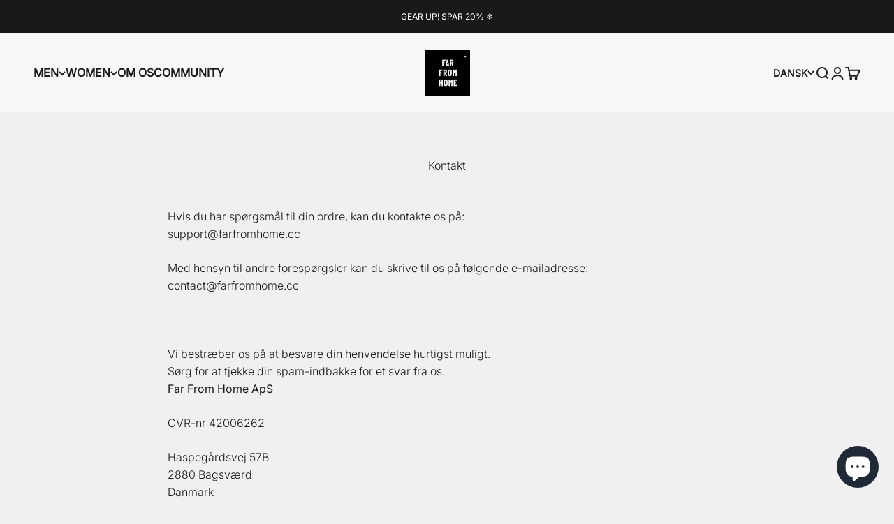

--- FILE ---
content_type: text/html; charset=utf-8
request_url: https://farfromhome.dk/pages/contact
body_size: 42673
content:
<!doctype html>
<meta name="google-site-verification" content="KNJrQXtINnlNsO_e4OCYUOUNxGE0W-WX3bKJlZJ_0OY" />
<html class="no-js" lang="da" dir="ltr">
  <head>
    <meta name="google-site-verification" content="KNJrQXtINnlNsO_e4OCYUOUNxGE0W-WX3bKJlZJ_0OY" />
    <meta charset="utf-8">
    <meta name="viewport" content="width=device-width, initial-scale=1.0, height=device-height, minimum-scale=1.0, maximum-scale=1.0">
    <meta name="theme-color" content="#ffffff">
    <!-- Google Tag Manager -->
<script>(function(w,d,s,l,i){w[l]=w[l]||[];w[l].push({'gtm.start':
new Date().getTime(),event:'gtm.js'});var f=d.getElementsByTagName(s)[0],
j=d.createElement(s),dl=l!='dataLayer'?'&l='+l:'';j.async=true;j.src=
'https://www.googletagmanager.com/gtm.js?id='+i+dl;f.parentNode.insertBefore(j,f);
})(window,document,'script','dataLayer','GTM-TQFCR8QH');</script>
<!-- End Google Tag Manager -->
    <script type="text/javascript" src="//ajax.googleapis.com/ajax/libs/jquery/1.7/jquery.min.js"></script>


    <title>Kontakt</title><meta name="description" content="Hvis du har spørgsmål til din ordre, kan du kontakte os på: support@farfromhome.cc Med hensyn til andre forespørgsler kan du skrive til os på følgende e-mailadresse: contact@farfromhome.cc   Vi bestræber os på at besvare din henvendelse hurtigst muligt.Sørg for at tjekke din spam-indbakke for et svar fra os. Far From H"><link rel="canonical" href="https://farfromhome.dk/pages/contact"><link rel="shortcut icon" href="//farfromhome.dk/cdn/shop/files/Logo_med_prik_til_hojre_aa139d05-aa83-45d1-9221-b5ef4b75f76b.png?v=1662625054&width=96">
      <link rel="apple-touch-icon" href="//farfromhome.dk/cdn/shop/files/Logo_med_prik_til_hojre_aa139d05-aa83-45d1-9221-b5ef4b75f76b.png?v=1662625054&width=180"><link rel="preconnect" href="https://cdn.shopify.com">
    <link rel="preconnect" href="https://fonts.shopifycdn.com" crossorigin>
    <link rel="dns-prefetch" href="https://productreviews.shopifycdn.com"><link rel="preload" href="//farfromhome.dk/cdn/fonts/instrument_sans/instrumentsans_n6.27dc66245013a6f7f317d383a3cc9a0c347fb42d.woff2" as="font" type="font/woff2" crossorigin><link rel="preload" href="//farfromhome.dk/cdn/fonts/inter/inter_n3.6faba940d2e90c9f1c2e0c5c2750b84af59fecc0.woff2" as="font" type="font/woff2" crossorigin><meta property="og:type" content="website">
  <meta property="og:title" content="Kontakt"><meta property="og:image" content="http://farfromhome.dk/cdn/shop/files/2022_04_08_FARFROMHOME2566_beskaret_top_og_sider_8c0d795a-46c8-4139-8a32-200bcf8cc033.jpg?v=1677333677&width=2048">
  <meta property="og:image:secure_url" content="https://farfromhome.dk/cdn/shop/files/2022_04_08_FARFROMHOME2566_beskaret_top_og_sider_8c0d795a-46c8-4139-8a32-200bcf8cc033.jpg?v=1677333677&width=2048">
  <meta property="og:image:width" content="2356">
  <meta property="og:image:height" content="1545"><meta property="og:description" content="Hvis du har spørgsmål til din ordre, kan du kontakte os på: support@farfromhome.cc Med hensyn til andre forespørgsler kan du skrive til os på følgende e-mailadresse: contact@farfromhome.cc   Vi bestræber os på at besvare din henvendelse hurtigst muligt.Sørg for at tjekke din spam-indbakke for et svar fra os. Far From H"><meta property="og:url" content="https://farfromhome.dk/pages/contact">
<meta property="og:site_name" content="FAR FROM HOME"><meta name="twitter:card" content="summary"><meta name="twitter:title" content="Kontakt">
  <meta name="twitter:description" content="Hvis du har spørgsmål til din ordre, kan du kontakte os på: support@farfromhome.cc Med hensyn til andre forespørgsler kan du skrive til os på følgende e-mailadresse: contact@farfromhome.cc   Vi bestræber os på at besvare din henvendelse hurtigst muligt.Sørg for at tjekke din spam-indbakke for et svar fra os. Far From H"><meta name="twitter:image" content="https://farfromhome.dk/cdn/shop/files/2022_04_08_FARFROMHOME2566_beskaret_top_og_sider_8c0d795a-46c8-4139-8a32-200bcf8cc033.jpg?crop=center&height=1200&v=1677333677&width=1200">
  <meta name="twitter:image:alt" content="">


  <script type="application/ld+json">
  {
    "@context": "https://schema.org",
    "@type": "BreadcrumbList",
  "itemListElement": [{
      "@type": "ListItem",
      "position": 1,
      "name": "Startside",
      "item": "https://farfromhome.dk"
    },{
          "@type": "ListItem",
          "position": 2,
          "name": "Kontakt",
          "item": "https://farfromhome.dk/pages/contact"
        }]
  }
  </script>

<style>/* Typography (heading) */
  @font-face {
  font-family: "Instrument Sans";
  font-weight: 600;
  font-style: normal;
  font-display: fallback;
  src: url("//farfromhome.dk/cdn/fonts/instrument_sans/instrumentsans_n6.27dc66245013a6f7f317d383a3cc9a0c347fb42d.woff2") format("woff2"),
       url("//farfromhome.dk/cdn/fonts/instrument_sans/instrumentsans_n6.1a71efbeeb140ec495af80aad612ad55e19e6d0e.woff") format("woff");
}

@font-face {
  font-family: "Instrument Sans";
  font-weight: 600;
  font-style: italic;
  font-display: fallback;
  src: url("//farfromhome.dk/cdn/fonts/instrument_sans/instrumentsans_i6.ba8063f6adfa1e7ffe690cc5efa600a1e0a8ec32.woff2") format("woff2"),
       url("//farfromhome.dk/cdn/fonts/instrument_sans/instrumentsans_i6.a5bb29b76a0bb820ddaa9417675a5d0bafaa8c1f.woff") format("woff");
}

/* Typography (body) */
  @font-face {
  font-family: Inter;
  font-weight: 300;
  font-style: normal;
  font-display: fallback;
  src: url("//farfromhome.dk/cdn/fonts/inter/inter_n3.6faba940d2e90c9f1c2e0c5c2750b84af59fecc0.woff2") format("woff2"),
       url("//farfromhome.dk/cdn/fonts/inter/inter_n3.413aa818ec2103383c4ac7c3744c464d04b4db49.woff") format("woff");
}

@font-face {
  font-family: Inter;
  font-weight: 300;
  font-style: italic;
  font-display: fallback;
  src: url("//farfromhome.dk/cdn/fonts/inter/inter_i3.6d51b5c1aff0e6286c06ee460a22e95b7c89d160.woff2") format("woff2"),
       url("//farfromhome.dk/cdn/fonts/inter/inter_i3.125e6a7560f210d08832797e294849204cda4973.woff") format("woff");
}

@font-face {
  font-family: Inter;
  font-weight: 400;
  font-style: normal;
  font-display: fallback;
  src: url("//farfromhome.dk/cdn/fonts/inter/inter_n4.b2a3f24c19b4de56e8871f609e73ca7f6d2e2bb9.woff2") format("woff2"),
       url("//farfromhome.dk/cdn/fonts/inter/inter_n4.af8052d517e0c9ffac7b814872cecc27ae1fa132.woff") format("woff");
}

@font-face {
  font-family: Inter;
  font-weight: 400;
  font-style: italic;
  font-display: fallback;
  src: url("//farfromhome.dk/cdn/fonts/inter/inter_i4.feae1981dda792ab80d117249d9c7e0f1017e5b3.woff2") format("woff2"),
       url("//farfromhome.dk/cdn/fonts/inter/inter_i4.62773b7113d5e5f02c71486623cf828884c85c6e.woff") format("woff");
}

:root {
    /**
     * ---------------------------------------------------------------------
     * SPACING VARIABLES
     *
     * We are using a spacing inspired from frameworks like Tailwind CSS.
     * ---------------------------------------------------------------------
     */
    --spacing-0-5: 0.125rem; /* 2px */
    --spacing-1: 0.25rem; /* 4px */
    --spacing-1-5: 0.375rem; /* 6px */
    --spacing-2: 0.5rem; /* 8px */
    --spacing-2-5: 0.625rem; /* 10px */
    --spacing-3: 0.75rem; /* 12px */
    --spacing-3-5: 0.875rem; /* 14px */
    --spacing-4: 1rem; /* 16px */
    --spacing-4-5: 1.125rem; /* 18px */
    --spacing-5: 1.25rem; /* 20px */
    --spacing-5-5: 1.375rem; /* 22px */
    --spacing-6: 1.5rem; /* 24px */
    --spacing-6-5: 1.625rem; /* 26px */
    --spacing-7: 1.75rem; /* 28px */
    --spacing-7-5: 1.875rem; /* 30px */
    --spacing-8: 2rem; /* 32px */
    --spacing-8-5: 2.125rem; /* 34px */
    --spacing-9: 2.25rem; /* 36px */
    --spacing-9-5: 2.375rem; /* 38px */
    --spacing-10: 2.5rem; /* 40px */
    --spacing-11: 2.75rem; /* 44px */
    --spacing-12: 3rem; /* 48px */
    --spacing-14: 3.5rem; /* 56px */
    --spacing-16: 4rem; /* 64px */
    --spacing-18: 4.5rem; /* 72px */
    --spacing-20: 5rem; /* 80px */
    --spacing-24: 6rem; /* 96px */
    --spacing-28: 7rem; /* 112px */
    --spacing-32: 8rem; /* 128px */
    --spacing-36: 9rem; /* 144px */
    --spacing-40: 10rem; /* 160px */
    --spacing-44: 11rem; /* 176px */
    --spacing-48: 12rem; /* 192px */
    --spacing-52: 13rem; /* 208px */
    --spacing-56: 14rem; /* 224px */
    --spacing-60: 15rem; /* 240px */
    --spacing-64: 16rem; /* 256px */
    --spacing-72: 18rem; /* 288px */
    --spacing-80: 20rem; /* 320px */
    --spacing-96: 24rem; /* 384px */

    /* Container */
    --container-max-width: 1600px;
    --container-narrow-max-width: 1350px;
    --container-gutter: var(--spacing-5);
    --section-outer-spacing-block: var(--spacing-12);
    --section-inner-max-spacing-block: var(--spacing-10);
    --section-inner-spacing-inline: var(--container-gutter);
    --section-stack-spacing-block: var(--spacing-8);

    /* Grid gutter */
    --grid-gutter: var(--spacing-5);

    /* Product list settings */
    --product-list-row-gap: var(--spacing-8);
    --product-list-column-gap: var(--grid-gutter);

    /* Form settings */
    --input-gap: var(--spacing-2);
    --input-height: 2.625rem;
    --input-padding-inline: var(--spacing-4);

    /* Other sizes */
    --sticky-area-height: calc(var(--sticky-announcement-bar-enabled, 0) * var(--announcement-bar-height, 0px) + var(--sticky-header-enabled, 0) * var(--header-height, 0px));

    /* RTL support */
    --transform-logical-flip: 1;
    --transform-origin-start: left;
    --transform-origin-end: right;

    /**
     * ---------------------------------------------------------------------
     * TYPOGRAPHY
     * ---------------------------------------------------------------------
     */

    /* Font properties */
    --heading-font-family: "Instrument Sans", sans-serif;
    --heading-font-weight: 600;
    --heading-font-style: normal;
    --heading-text-transform: normal;
    --heading-letter-spacing: -0.005em;
    --text-font-family: Inter, sans-serif;
    --text-font-weight: 300;
    --text-font-style: normal;
    --text-letter-spacing: 0.0em;

    /* Font sizes */
    --text-h0: 3rem;
    --text-h1: 2.5rem;
    --text-h2: 2rem;
    --text-h3: 1.5rem;
    --text-h4: 1.375rem;
    --text-h5: 1.125rem;
    --text-h6: 1rem;
    --text-xs: 0.6875rem;
    --text-sm: 0.75rem;
    --text-base: 0.875rem;
    --text-lg: 1.125rem;

    /**
     * ---------------------------------------------------------------------
     * COLORS
     * ---------------------------------------------------------------------
     */

    /* Color settings */--accent: 16 44 55;
    --text-primary: 26 26 26;
    --background-primary: 240 240 240;
    --dialog-background: 255 255 255;
    --border-color: var(--text-color, var(--text-primary)) / 0.12;

    /* Button colors */
    --button-background-primary: 16 44 55;
    --button-text-primary: 255 255 255;
    --button-background-secondary: 16 44 55;
    --button-text-secondary: 255 255 255;

    /* Status colors */
    --success-background: 224 244 232;
    --success-text: 0 163 65;
    --warning-background: 224 224 224;
    --warning-text: 0 0 0;
    --error-background: 254 231 231;
    --error-text: 248 58 58;

    /* Product colors */
    --on-sale-text: 248 58 58;
    --on-sale-badge-background: 248 58 58;
    --on-sale-badge-text: 255 255 255;
    --sold-out-badge-background: 0 0 0;
    --sold-out-badge-text: 255 255 255;
    --primary-badge-background: 128 60 238;
    --primary-badge-text: 255 255 255;
    --star-color: 255 183 74;
    --product-card-background: 255 255 255;
    --product-card-text: 26 26 26;

    /* Header colors */
    --header-background: 255 255 255;
    --header-text: 25 25 25;

    /* Footer colors */
    --footer-background: 255 255 255;
    --footer-text: 26 26 26;

    /* Rounded variables (used for border radius) */
    --rounded-xs: 0.0rem;
    --rounded-sm: 0.0rem;
    --rounded: 0.0rem;
    --rounded-lg: 0.0rem;
    --rounded-full: 9999px;

    --rounded-button: 0.0rem;
    --rounded-input: 0.0rem;

    /* Box shadow */
    --shadow-sm: 0 2px 8px rgb(var(--text-primary) / 0.1);
    --shadow: 0 5px 15px rgb(var(--text-primary) / 0.1);
    --shadow-md: 0 5px 30px rgb(var(--text-primary) / 0.1);
    --shadow-block: 0px 18px 50px rgb(var(--text-primary) / 0.1);

    /**
     * ---------------------------------------------------------------------
     * OTHER
     * ---------------------------------------------------------------------
     */

    --cursor-close-svg-url: url(//farfromhome.dk/cdn/shop/t/16/assets/cursor-close.svg?v=147174565022153725511711045379);
    --cursor-zoom-in-svg-url: url(//farfromhome.dk/cdn/shop/t/16/assets/cursor-zoom-in.svg?v=154953035094101115921711045379);
    --cursor-zoom-out-svg-url: url(//farfromhome.dk/cdn/shop/t/16/assets/cursor-zoom-out.svg?v=16155520337305705181711045379);
    --checkmark-svg-url: url(//farfromhome.dk/cdn/shop/t/16/assets/checkmark.svg?v=77552481021870063511711045379);
  }

  [dir="rtl"]:root {
    /* RTL support */
    --transform-logical-flip: -1;
    --transform-origin-start: right;
    --transform-origin-end: left;
  }

  @media screen and (min-width: 700px) {
    :root {
      /* Typography (font size) */
      --text-h0: 4rem;
      --text-h1: 3rem;
      --text-h2: 2.5rem;
      --text-h3: 2rem;
      --text-h4: 1.625rem;
      --text-h5: 1.25rem;
      --text-h6: 1.125rem;

      --text-xs: 0.75rem;
      --text-sm: 0.875rem;
      --text-base: 1.0rem;
      --text-lg: 1.25rem;

      /* Spacing */
      --container-gutter: 2rem;
      --section-outer-spacing-block: var(--spacing-16);
      --section-inner-max-spacing-block: var(--spacing-12);
      --section-inner-spacing-inline: var(--spacing-12);
      --section-stack-spacing-block: var(--spacing-12);

      /* Grid gutter */
      --grid-gutter: var(--spacing-6);

      /* Product list settings */
      --product-list-row-gap: var(--spacing-12);

      /* Form settings */
      --input-gap: 1rem;
      --input-height: 3.125rem;
      --input-padding-inline: var(--spacing-5);
    }
  }

  @media screen and (min-width: 1000px) {
    :root {
      /* Spacing settings */
      --container-gutter: var(--spacing-12);
      --section-outer-spacing-block: var(--spacing-18);
      --section-inner-max-spacing-block: var(--spacing-16);
      --section-inner-spacing-inline: var(--spacing-16);
      --section-stack-spacing-block: var(--spacing-12);
    }
  }

  @media screen and (min-width: 1150px) {
    :root {
      /* Spacing settings */
      --container-gutter: var(--spacing-12);
      --section-outer-spacing-block: var(--spacing-20);
      --section-inner-max-spacing-block: var(--spacing-16);
      --section-inner-spacing-inline: var(--spacing-16);
      --section-stack-spacing-block: var(--spacing-12);
    }
  }

  @media screen and (min-width: 1400px) {
    :root {
      /* Typography (font size) */
      --text-h0: 5rem;
      --text-h1: 3.75rem;
      --text-h2: 3rem;
      --text-h3: 2.25rem;
      --text-h4: 2rem;
      --text-h5: 1.5rem;
      --text-h6: 1.25rem;

      --section-outer-spacing-block: var(--spacing-24);
      --section-inner-max-spacing-block: var(--spacing-18);
      --section-inner-spacing-inline: var(--spacing-18);
    }
  }

  @media screen and (min-width: 1600px) {
    :root {
      --section-outer-spacing-block: var(--spacing-24);
      --section-inner-max-spacing-block: var(--spacing-20);
      --section-inner-spacing-inline: var(--spacing-20);
    }
  }

  /**
   * ---------------------------------------------------------------------
   * LIQUID DEPENDANT CSS
   *
   * Our main CSS is Liquid free, but some very specific features depend on
   * theme settings, so we have them here
   * ---------------------------------------------------------------------
   */@media screen and (pointer: fine) {
        .button:not([disabled]):hover, .btn:not([disabled]):hover, .shopify-payment-button__button--unbranded:not([disabled]):hover {
          --button-background-opacity: 0.85;
        }

        .button--subdued:not([disabled]):hover {
          --button-background: var(--text-color) / .05 !important;
        }
      }</style><script>
  document.documentElement.classList.replace('no-js', 'js');

  // This allows to expose several variables to the global scope, to be used in scripts
  window.themeVariables = {
    settings: {
      showPageTransition: true,
      headingApparition: "split_fade",
      pageType: "page",
      moneyFormat: "{{amount_with_comma_separator}} kr",
      moneyWithCurrencyFormat: "{{amount_with_comma_separator}} DKK",
      currencyCodeEnabled: false,
      cartType: "drawer",
      showDiscount: true,
      discountMode: "saving"
    },

    strings: {
      accessibilityClose: "Luk",
      accessibilityNext: "Næste",
      accessibilityPrevious: "Forrige",
      addToCartButton: "Føj til indkøbskurv",
      soldOutButton: "Udsolgt",
      preOrderButton: "Forudbestil",
      unavailableButton: "Ikke tilgængelig",
      closeGallery: "Luk gallery",
      zoomGallery: "Zoom",
      errorGallery: "Billede kunne ikke indlæses",
      soldOutBadge: "Udsolgt",
      discountBadge: "Spar @@",
      sku: "SKU:",
      searchNoResults: "Ingen resultater blev fundet.",
      addOrderNote: "Tilføj bemærkning til ordre",
      editOrderNote: "Rediger bemærkning til ordre",
      shippingEstimatorNoResults: "Beklager, vi sender ikke til din adresse.",
      shippingEstimatorOneResult: "Der er én leveringspris for din adresse:",
      shippingEstimatorMultipleResults: "Der er flere leveringspriser for din adresse:",
      shippingEstimatorError: "Der opstod en eller flere fejl under hentning af leveringspriser:"
    },

    breakpoints: {
      'sm': 'screen and (min-width: 700px)',
      'md': 'screen and (min-width: 1000px)',
      'lg': 'screen and (min-width: 1150px)',
      'xl': 'screen and (min-width: 1400px)',

      'sm-max': 'screen and (max-width: 699px)',
      'md-max': 'screen and (max-width: 999px)',
      'lg-max': 'screen and (max-width: 1149px)',
      'xl-max': 'screen and (max-width: 1399px)'
    }
  };window.addEventListener('DOMContentLoaded', () => {
      const isReloaded = (window.performance.navigation && window.performance.navigation.type === 1) || window.performance.getEntriesByType('navigation').map((nav) => nav.type).includes('reload');

      if ('animate' in document.documentElement && window.matchMedia('(prefers-reduced-motion: no-preference)').matches && document.referrer.includes(location.host) && !isReloaded) {
        document.body.animate({opacity: [0, 1]}, {duration: 115, fill: 'forwards'});
      }
    });

    window.addEventListener('pageshow', (event) => {
      document.body.classList.remove('page-transition');

      if (event.persisted) {
        document.body.animate({opacity: [0, 1]}, {duration: 0, fill: 'forwards'});
      }
    });// For detecting native share
  document.documentElement.classList.add(`native-share--${navigator.share ? 'enabled' : 'disabled'}`);</script><script type="module" src="//farfromhome.dk/cdn/shop/t/16/assets/vendor.min.js?v=101728284033374364961711045379"></script>
    <script type="module" src="//farfromhome.dk/cdn/shop/t/16/assets/theme.js?v=126044789007701147181711045984"></script>
    <script type="module" src="//farfromhome.dk/cdn/shop/t/16/assets/sections.js?v=48367285820016264501711046164"></script>

    <script>window.performance && window.performance.mark && window.performance.mark('shopify.content_for_header.start');</script><meta name="google-site-verification" content="3MVhE45ZZ1AjDQ2U3y02JPXXb2KxhWJz-I75FrzB6D4">
<meta name="facebook-domain-verification" content="d3g0pyuiapqbcns21fqpkhzrlxcp20">
<meta name="google-site-verification" content="vxjs-X3TJsR60NDW1Q9uHcPALEPlxBBx1Y_iRFdj7jg">
<meta name="facebook-domain-verification" content="vhrdpdjykbtw8kjj8ktd4hlwba69lf">
<meta id="shopify-digital-wallet" name="shopify-digital-wallet" content="/53433172153/digital_wallets/dialog">
<meta name="shopify-checkout-api-token" content="829cd2f9399ae9b1302beba083e0d4fb">
<meta id="in-context-paypal-metadata" data-shop-id="53433172153" data-venmo-supported="false" data-environment="production" data-locale="en_US" data-paypal-v4="true" data-currency="DKK">
<link rel="alternate" hreflang="x-default" href="https://farfromhome.dk/pages/contact">
<link rel="alternate" hreflang="da" href="https://farfromhome.dk/pages/contact">
<link rel="alternate" hreflang="en" href="https://farfromhome.dk/en/pages/contact">
<link rel="alternate" hreflang="en-AC" href="https://farfromhome.cc/pages/contact">
<link rel="alternate" hreflang="da-AC" href="https://farfromhome.cc/da/pages/contact">
<link rel="alternate" hreflang="en-AD" href="https://farfromhome.cc/pages/contact">
<link rel="alternate" hreflang="da-AD" href="https://farfromhome.cc/da/pages/contact">
<link rel="alternate" hreflang="en-AE" href="https://farfromhome.cc/pages/contact">
<link rel="alternate" hreflang="da-AE" href="https://farfromhome.cc/da/pages/contact">
<link rel="alternate" hreflang="en-AF" href="https://farfromhome.cc/pages/contact">
<link rel="alternate" hreflang="da-AF" href="https://farfromhome.cc/da/pages/contact">
<link rel="alternate" hreflang="en-AG" href="https://farfromhome.cc/pages/contact">
<link rel="alternate" hreflang="da-AG" href="https://farfromhome.cc/da/pages/contact">
<link rel="alternate" hreflang="en-AI" href="https://farfromhome.cc/pages/contact">
<link rel="alternate" hreflang="da-AI" href="https://farfromhome.cc/da/pages/contact">
<link rel="alternate" hreflang="en-AL" href="https://farfromhome.cc/pages/contact">
<link rel="alternate" hreflang="da-AL" href="https://farfromhome.cc/da/pages/contact">
<link rel="alternate" hreflang="en-AM" href="https://farfromhome.cc/pages/contact">
<link rel="alternate" hreflang="da-AM" href="https://farfromhome.cc/da/pages/contact">
<link rel="alternate" hreflang="en-AO" href="https://farfromhome.cc/pages/contact">
<link rel="alternate" hreflang="da-AO" href="https://farfromhome.cc/da/pages/contact">
<link rel="alternate" hreflang="en-AR" href="https://farfromhome.cc/pages/contact">
<link rel="alternate" hreflang="da-AR" href="https://farfromhome.cc/da/pages/contact">
<link rel="alternate" hreflang="en-AT" href="https://farfromhome.cc/pages/contact">
<link rel="alternate" hreflang="da-AT" href="https://farfromhome.cc/da/pages/contact">
<link rel="alternate" hreflang="en-AU" href="https://farfromhome.cc/pages/contact">
<link rel="alternate" hreflang="da-AU" href="https://farfromhome.cc/da/pages/contact">
<link rel="alternate" hreflang="en-AW" href="https://farfromhome.cc/pages/contact">
<link rel="alternate" hreflang="da-AW" href="https://farfromhome.cc/da/pages/contact">
<link rel="alternate" hreflang="en-AX" href="https://farfromhome.cc/pages/contact">
<link rel="alternate" hreflang="da-AX" href="https://farfromhome.cc/da/pages/contact">
<link rel="alternate" hreflang="en-AZ" href="https://farfromhome.cc/pages/contact">
<link rel="alternate" hreflang="da-AZ" href="https://farfromhome.cc/da/pages/contact">
<link rel="alternate" hreflang="en-BA" href="https://farfromhome.cc/pages/contact">
<link rel="alternate" hreflang="da-BA" href="https://farfromhome.cc/da/pages/contact">
<link rel="alternate" hreflang="en-BB" href="https://farfromhome.cc/pages/contact">
<link rel="alternate" hreflang="da-BB" href="https://farfromhome.cc/da/pages/contact">
<link rel="alternate" hreflang="en-BD" href="https://farfromhome.cc/pages/contact">
<link rel="alternate" hreflang="da-BD" href="https://farfromhome.cc/da/pages/contact">
<link rel="alternate" hreflang="en-BE" href="https://farfromhome.cc/pages/contact">
<link rel="alternate" hreflang="da-BE" href="https://farfromhome.cc/da/pages/contact">
<link rel="alternate" hreflang="en-BF" href="https://farfromhome.cc/pages/contact">
<link rel="alternate" hreflang="da-BF" href="https://farfromhome.cc/da/pages/contact">
<link rel="alternate" hreflang="en-BG" href="https://farfromhome.cc/pages/contact">
<link rel="alternate" hreflang="da-BG" href="https://farfromhome.cc/da/pages/contact">
<link rel="alternate" hreflang="en-BH" href="https://farfromhome.cc/pages/contact">
<link rel="alternate" hreflang="da-BH" href="https://farfromhome.cc/da/pages/contact">
<link rel="alternate" hreflang="en-BI" href="https://farfromhome.cc/pages/contact">
<link rel="alternate" hreflang="da-BI" href="https://farfromhome.cc/da/pages/contact">
<link rel="alternate" hreflang="en-BJ" href="https://farfromhome.cc/pages/contact">
<link rel="alternate" hreflang="da-BJ" href="https://farfromhome.cc/da/pages/contact">
<link rel="alternate" hreflang="en-BL" href="https://farfromhome.cc/pages/contact">
<link rel="alternate" hreflang="da-BL" href="https://farfromhome.cc/da/pages/contact">
<link rel="alternate" hreflang="en-BM" href="https://farfromhome.cc/pages/contact">
<link rel="alternate" hreflang="da-BM" href="https://farfromhome.cc/da/pages/contact">
<link rel="alternate" hreflang="en-BN" href="https://farfromhome.cc/pages/contact">
<link rel="alternate" hreflang="da-BN" href="https://farfromhome.cc/da/pages/contact">
<link rel="alternate" hreflang="en-BO" href="https://farfromhome.cc/pages/contact">
<link rel="alternate" hreflang="da-BO" href="https://farfromhome.cc/da/pages/contact">
<link rel="alternate" hreflang="en-BQ" href="https://farfromhome.cc/pages/contact">
<link rel="alternate" hreflang="da-BQ" href="https://farfromhome.cc/da/pages/contact">
<link rel="alternate" hreflang="en-BR" href="https://farfromhome.cc/pages/contact">
<link rel="alternate" hreflang="da-BR" href="https://farfromhome.cc/da/pages/contact">
<link rel="alternate" hreflang="en-BS" href="https://farfromhome.cc/pages/contact">
<link rel="alternate" hreflang="da-BS" href="https://farfromhome.cc/da/pages/contact">
<link rel="alternate" hreflang="en-BT" href="https://farfromhome.cc/pages/contact">
<link rel="alternate" hreflang="da-BT" href="https://farfromhome.cc/da/pages/contact">
<link rel="alternate" hreflang="en-BW" href="https://farfromhome.cc/pages/contact">
<link rel="alternate" hreflang="da-BW" href="https://farfromhome.cc/da/pages/contact">
<link rel="alternate" hreflang="en-BY" href="https://farfromhome.cc/pages/contact">
<link rel="alternate" hreflang="da-BY" href="https://farfromhome.cc/da/pages/contact">
<link rel="alternate" hreflang="en-BZ" href="https://farfromhome.cc/pages/contact">
<link rel="alternate" hreflang="da-BZ" href="https://farfromhome.cc/da/pages/contact">
<link rel="alternate" hreflang="en-CA" href="https://farfromhome.cc/pages/contact">
<link rel="alternate" hreflang="da-CA" href="https://farfromhome.cc/da/pages/contact">
<link rel="alternate" hreflang="en-CC" href="https://farfromhome.cc/pages/contact">
<link rel="alternate" hreflang="da-CC" href="https://farfromhome.cc/da/pages/contact">
<link rel="alternate" hreflang="en-CD" href="https://farfromhome.cc/pages/contact">
<link rel="alternate" hreflang="da-CD" href="https://farfromhome.cc/da/pages/contact">
<link rel="alternate" hreflang="en-CF" href="https://farfromhome.cc/pages/contact">
<link rel="alternate" hreflang="da-CF" href="https://farfromhome.cc/da/pages/contact">
<link rel="alternate" hreflang="en-CG" href="https://farfromhome.cc/pages/contact">
<link rel="alternate" hreflang="da-CG" href="https://farfromhome.cc/da/pages/contact">
<link rel="alternate" hreflang="en-CH" href="https://farfromhome.cc/pages/contact">
<link rel="alternate" hreflang="da-CH" href="https://farfromhome.cc/da/pages/contact">
<link rel="alternate" hreflang="en-CI" href="https://farfromhome.cc/pages/contact">
<link rel="alternate" hreflang="da-CI" href="https://farfromhome.cc/da/pages/contact">
<link rel="alternate" hreflang="en-CK" href="https://farfromhome.cc/pages/contact">
<link rel="alternate" hreflang="da-CK" href="https://farfromhome.cc/da/pages/contact">
<link rel="alternate" hreflang="en-CL" href="https://farfromhome.cc/pages/contact">
<link rel="alternate" hreflang="da-CL" href="https://farfromhome.cc/da/pages/contact">
<link rel="alternate" hreflang="en-CM" href="https://farfromhome.cc/pages/contact">
<link rel="alternate" hreflang="da-CM" href="https://farfromhome.cc/da/pages/contact">
<link rel="alternate" hreflang="en-CN" href="https://farfromhome.cc/pages/contact">
<link rel="alternate" hreflang="da-CN" href="https://farfromhome.cc/da/pages/contact">
<link rel="alternate" hreflang="en-CO" href="https://farfromhome.cc/pages/contact">
<link rel="alternate" hreflang="da-CO" href="https://farfromhome.cc/da/pages/contact">
<link rel="alternate" hreflang="en-CR" href="https://farfromhome.cc/pages/contact">
<link rel="alternate" hreflang="da-CR" href="https://farfromhome.cc/da/pages/contact">
<link rel="alternate" hreflang="en-CV" href="https://farfromhome.cc/pages/contact">
<link rel="alternate" hreflang="da-CV" href="https://farfromhome.cc/da/pages/contact">
<link rel="alternate" hreflang="en-CW" href="https://farfromhome.cc/pages/contact">
<link rel="alternate" hreflang="da-CW" href="https://farfromhome.cc/da/pages/contact">
<link rel="alternate" hreflang="en-CX" href="https://farfromhome.cc/pages/contact">
<link rel="alternate" hreflang="da-CX" href="https://farfromhome.cc/da/pages/contact">
<link rel="alternate" hreflang="en-CY" href="https://farfromhome.cc/pages/contact">
<link rel="alternate" hreflang="da-CY" href="https://farfromhome.cc/da/pages/contact">
<link rel="alternate" hreflang="en-CZ" href="https://farfromhome.cc/pages/contact">
<link rel="alternate" hreflang="da-CZ" href="https://farfromhome.cc/da/pages/contact">
<link rel="alternate" hreflang="en-DE" href="https://farfromhome.cc/pages/contact">
<link rel="alternate" hreflang="da-DE" href="https://farfromhome.cc/da/pages/contact">
<link rel="alternate" hreflang="en-DJ" href="https://farfromhome.cc/pages/contact">
<link rel="alternate" hreflang="da-DJ" href="https://farfromhome.cc/da/pages/contact">
<link rel="alternate" hreflang="en-DM" href="https://farfromhome.cc/pages/contact">
<link rel="alternate" hreflang="da-DM" href="https://farfromhome.cc/da/pages/contact">
<link rel="alternate" hreflang="en-DO" href="https://farfromhome.cc/pages/contact">
<link rel="alternate" hreflang="da-DO" href="https://farfromhome.cc/da/pages/contact">
<link rel="alternate" hreflang="en-DZ" href="https://farfromhome.cc/pages/contact">
<link rel="alternate" hreflang="da-DZ" href="https://farfromhome.cc/da/pages/contact">
<link rel="alternate" hreflang="en-EC" href="https://farfromhome.cc/pages/contact">
<link rel="alternate" hreflang="da-EC" href="https://farfromhome.cc/da/pages/contact">
<link rel="alternate" hreflang="en-EE" href="https://farfromhome.cc/pages/contact">
<link rel="alternate" hreflang="da-EE" href="https://farfromhome.cc/da/pages/contact">
<link rel="alternate" hreflang="en-EG" href="https://farfromhome.cc/pages/contact">
<link rel="alternate" hreflang="da-EG" href="https://farfromhome.cc/da/pages/contact">
<link rel="alternate" hreflang="en-EH" href="https://farfromhome.cc/pages/contact">
<link rel="alternate" hreflang="da-EH" href="https://farfromhome.cc/da/pages/contact">
<link rel="alternate" hreflang="en-ER" href="https://farfromhome.cc/pages/contact">
<link rel="alternate" hreflang="da-ER" href="https://farfromhome.cc/da/pages/contact">
<link rel="alternate" hreflang="en-ES" href="https://farfromhome.cc/pages/contact">
<link rel="alternate" hreflang="da-ES" href="https://farfromhome.cc/da/pages/contact">
<link rel="alternate" hreflang="en-ET" href="https://farfromhome.cc/pages/contact">
<link rel="alternate" hreflang="da-ET" href="https://farfromhome.cc/da/pages/contact">
<link rel="alternate" hreflang="en-FI" href="https://farfromhome.cc/pages/contact">
<link rel="alternate" hreflang="da-FI" href="https://farfromhome.cc/da/pages/contact">
<link rel="alternate" hreflang="en-FJ" href="https://farfromhome.cc/pages/contact">
<link rel="alternate" hreflang="da-FJ" href="https://farfromhome.cc/da/pages/contact">
<link rel="alternate" hreflang="en-FK" href="https://farfromhome.cc/pages/contact">
<link rel="alternate" hreflang="da-FK" href="https://farfromhome.cc/da/pages/contact">
<link rel="alternate" hreflang="en-FO" href="https://farfromhome.cc/pages/contact">
<link rel="alternate" hreflang="da-FO" href="https://farfromhome.cc/da/pages/contact">
<link rel="alternate" hreflang="en-FR" href="https://farfromhome.cc/pages/contact">
<link rel="alternate" hreflang="da-FR" href="https://farfromhome.cc/da/pages/contact">
<link rel="alternate" hreflang="en-GA" href="https://farfromhome.cc/pages/contact">
<link rel="alternate" hreflang="da-GA" href="https://farfromhome.cc/da/pages/contact">
<link rel="alternate" hreflang="en-GB" href="https://farfromhome.cc/pages/contact">
<link rel="alternate" hreflang="da-GB" href="https://farfromhome.cc/da/pages/contact">
<link rel="alternate" hreflang="en-GD" href="https://farfromhome.cc/pages/contact">
<link rel="alternate" hreflang="da-GD" href="https://farfromhome.cc/da/pages/contact">
<link rel="alternate" hreflang="en-GE" href="https://farfromhome.cc/pages/contact">
<link rel="alternate" hreflang="da-GE" href="https://farfromhome.cc/da/pages/contact">
<link rel="alternate" hreflang="en-GF" href="https://farfromhome.cc/pages/contact">
<link rel="alternate" hreflang="da-GF" href="https://farfromhome.cc/da/pages/contact">
<link rel="alternate" hreflang="en-GG" href="https://farfromhome.cc/pages/contact">
<link rel="alternate" hreflang="da-GG" href="https://farfromhome.cc/da/pages/contact">
<link rel="alternate" hreflang="en-GH" href="https://farfromhome.cc/pages/contact">
<link rel="alternate" hreflang="da-GH" href="https://farfromhome.cc/da/pages/contact">
<link rel="alternate" hreflang="en-GI" href="https://farfromhome.cc/pages/contact">
<link rel="alternate" hreflang="da-GI" href="https://farfromhome.cc/da/pages/contact">
<link rel="alternate" hreflang="en-GL" href="https://farfromhome.cc/pages/contact">
<link rel="alternate" hreflang="da-GL" href="https://farfromhome.cc/da/pages/contact">
<link rel="alternate" hreflang="en-GM" href="https://farfromhome.cc/pages/contact">
<link rel="alternate" hreflang="da-GM" href="https://farfromhome.cc/da/pages/contact">
<link rel="alternate" hreflang="en-GN" href="https://farfromhome.cc/pages/contact">
<link rel="alternate" hreflang="da-GN" href="https://farfromhome.cc/da/pages/contact">
<link rel="alternate" hreflang="en-GP" href="https://farfromhome.cc/pages/contact">
<link rel="alternate" hreflang="da-GP" href="https://farfromhome.cc/da/pages/contact">
<link rel="alternate" hreflang="en-GQ" href="https://farfromhome.cc/pages/contact">
<link rel="alternate" hreflang="da-GQ" href="https://farfromhome.cc/da/pages/contact">
<link rel="alternate" hreflang="en-GR" href="https://farfromhome.cc/pages/contact">
<link rel="alternate" hreflang="da-GR" href="https://farfromhome.cc/da/pages/contact">
<link rel="alternate" hreflang="en-GS" href="https://farfromhome.cc/pages/contact">
<link rel="alternate" hreflang="da-GS" href="https://farfromhome.cc/da/pages/contact">
<link rel="alternate" hreflang="en-GT" href="https://farfromhome.cc/pages/contact">
<link rel="alternate" hreflang="da-GT" href="https://farfromhome.cc/da/pages/contact">
<link rel="alternate" hreflang="en-GW" href="https://farfromhome.cc/pages/contact">
<link rel="alternate" hreflang="da-GW" href="https://farfromhome.cc/da/pages/contact">
<link rel="alternate" hreflang="en-GY" href="https://farfromhome.cc/pages/contact">
<link rel="alternate" hreflang="da-GY" href="https://farfromhome.cc/da/pages/contact">
<link rel="alternate" hreflang="en-HK" href="https://farfromhome.cc/pages/contact">
<link rel="alternate" hreflang="da-HK" href="https://farfromhome.cc/da/pages/contact">
<link rel="alternate" hreflang="en-HN" href="https://farfromhome.cc/pages/contact">
<link rel="alternate" hreflang="da-HN" href="https://farfromhome.cc/da/pages/contact">
<link rel="alternate" hreflang="en-HR" href="https://farfromhome.cc/pages/contact">
<link rel="alternate" hreflang="da-HR" href="https://farfromhome.cc/da/pages/contact">
<link rel="alternate" hreflang="en-HT" href="https://farfromhome.cc/pages/contact">
<link rel="alternate" hreflang="da-HT" href="https://farfromhome.cc/da/pages/contact">
<link rel="alternate" hreflang="en-HU" href="https://farfromhome.cc/pages/contact">
<link rel="alternate" hreflang="da-HU" href="https://farfromhome.cc/da/pages/contact">
<link rel="alternate" hreflang="en-ID" href="https://farfromhome.cc/pages/contact">
<link rel="alternate" hreflang="da-ID" href="https://farfromhome.cc/da/pages/contact">
<link rel="alternate" hreflang="en-IE" href="https://farfromhome.cc/pages/contact">
<link rel="alternate" hreflang="da-IE" href="https://farfromhome.cc/da/pages/contact">
<link rel="alternate" hreflang="en-IL" href="https://farfromhome.cc/pages/contact">
<link rel="alternate" hreflang="da-IL" href="https://farfromhome.cc/da/pages/contact">
<link rel="alternate" hreflang="en-IM" href="https://farfromhome.cc/pages/contact">
<link rel="alternate" hreflang="da-IM" href="https://farfromhome.cc/da/pages/contact">
<link rel="alternate" hreflang="en-IN" href="https://farfromhome.cc/pages/contact">
<link rel="alternate" hreflang="da-IN" href="https://farfromhome.cc/da/pages/contact">
<link rel="alternate" hreflang="en-IO" href="https://farfromhome.cc/pages/contact">
<link rel="alternate" hreflang="da-IO" href="https://farfromhome.cc/da/pages/contact">
<link rel="alternate" hreflang="en-IQ" href="https://farfromhome.cc/pages/contact">
<link rel="alternate" hreflang="da-IQ" href="https://farfromhome.cc/da/pages/contact">
<link rel="alternate" hreflang="en-IS" href="https://farfromhome.cc/pages/contact">
<link rel="alternate" hreflang="da-IS" href="https://farfromhome.cc/da/pages/contact">
<link rel="alternate" hreflang="en-IT" href="https://farfromhome.cc/pages/contact">
<link rel="alternate" hreflang="da-IT" href="https://farfromhome.cc/da/pages/contact">
<link rel="alternate" hreflang="en-JE" href="https://farfromhome.cc/pages/contact">
<link rel="alternate" hreflang="da-JE" href="https://farfromhome.cc/da/pages/contact">
<link rel="alternate" hreflang="en-JM" href="https://farfromhome.cc/pages/contact">
<link rel="alternate" hreflang="da-JM" href="https://farfromhome.cc/da/pages/contact">
<link rel="alternate" hreflang="en-JO" href="https://farfromhome.cc/pages/contact">
<link rel="alternate" hreflang="da-JO" href="https://farfromhome.cc/da/pages/contact">
<link rel="alternate" hreflang="en-JP" href="https://farfromhome.cc/pages/contact">
<link rel="alternate" hreflang="da-JP" href="https://farfromhome.cc/da/pages/contact">
<link rel="alternate" hreflang="en-KE" href="https://farfromhome.cc/pages/contact">
<link rel="alternate" hreflang="da-KE" href="https://farfromhome.cc/da/pages/contact">
<link rel="alternate" hreflang="en-KG" href="https://farfromhome.cc/pages/contact">
<link rel="alternate" hreflang="da-KG" href="https://farfromhome.cc/da/pages/contact">
<link rel="alternate" hreflang="en-KH" href="https://farfromhome.cc/pages/contact">
<link rel="alternate" hreflang="da-KH" href="https://farfromhome.cc/da/pages/contact">
<link rel="alternate" hreflang="en-KI" href="https://farfromhome.cc/pages/contact">
<link rel="alternate" hreflang="da-KI" href="https://farfromhome.cc/da/pages/contact">
<link rel="alternate" hreflang="en-KM" href="https://farfromhome.cc/pages/contact">
<link rel="alternate" hreflang="da-KM" href="https://farfromhome.cc/da/pages/contact">
<link rel="alternate" hreflang="en-KN" href="https://farfromhome.cc/pages/contact">
<link rel="alternate" hreflang="da-KN" href="https://farfromhome.cc/da/pages/contact">
<link rel="alternate" hreflang="en-KR" href="https://farfromhome.cc/pages/contact">
<link rel="alternate" hreflang="da-KR" href="https://farfromhome.cc/da/pages/contact">
<link rel="alternate" hreflang="en-KW" href="https://farfromhome.cc/pages/contact">
<link rel="alternate" hreflang="da-KW" href="https://farfromhome.cc/da/pages/contact">
<link rel="alternate" hreflang="en-KY" href="https://farfromhome.cc/pages/contact">
<link rel="alternate" hreflang="da-KY" href="https://farfromhome.cc/da/pages/contact">
<link rel="alternate" hreflang="en-KZ" href="https://farfromhome.cc/pages/contact">
<link rel="alternate" hreflang="da-KZ" href="https://farfromhome.cc/da/pages/contact">
<link rel="alternate" hreflang="en-LA" href="https://farfromhome.cc/pages/contact">
<link rel="alternate" hreflang="da-LA" href="https://farfromhome.cc/da/pages/contact">
<link rel="alternate" hreflang="en-LB" href="https://farfromhome.cc/pages/contact">
<link rel="alternate" hreflang="da-LB" href="https://farfromhome.cc/da/pages/contact">
<link rel="alternate" hreflang="en-LC" href="https://farfromhome.cc/pages/contact">
<link rel="alternate" hreflang="da-LC" href="https://farfromhome.cc/da/pages/contact">
<link rel="alternate" hreflang="en-LI" href="https://farfromhome.cc/pages/contact">
<link rel="alternate" hreflang="da-LI" href="https://farfromhome.cc/da/pages/contact">
<link rel="alternate" hreflang="en-LK" href="https://farfromhome.cc/pages/contact">
<link rel="alternate" hreflang="da-LK" href="https://farfromhome.cc/da/pages/contact">
<link rel="alternate" hreflang="en-LR" href="https://farfromhome.cc/pages/contact">
<link rel="alternate" hreflang="da-LR" href="https://farfromhome.cc/da/pages/contact">
<link rel="alternate" hreflang="en-LS" href="https://farfromhome.cc/pages/contact">
<link rel="alternate" hreflang="da-LS" href="https://farfromhome.cc/da/pages/contact">
<link rel="alternate" hreflang="en-LT" href="https://farfromhome.cc/pages/contact">
<link rel="alternate" hreflang="da-LT" href="https://farfromhome.cc/da/pages/contact">
<link rel="alternate" hreflang="en-LU" href="https://farfromhome.cc/pages/contact">
<link rel="alternate" hreflang="da-LU" href="https://farfromhome.cc/da/pages/contact">
<link rel="alternate" hreflang="en-LV" href="https://farfromhome.cc/pages/contact">
<link rel="alternate" hreflang="da-LV" href="https://farfromhome.cc/da/pages/contact">
<link rel="alternate" hreflang="en-LY" href="https://farfromhome.cc/pages/contact">
<link rel="alternate" hreflang="da-LY" href="https://farfromhome.cc/da/pages/contact">
<link rel="alternate" hreflang="en-MA" href="https://farfromhome.cc/pages/contact">
<link rel="alternate" hreflang="da-MA" href="https://farfromhome.cc/da/pages/contact">
<link rel="alternate" hreflang="en-MC" href="https://farfromhome.cc/pages/contact">
<link rel="alternate" hreflang="da-MC" href="https://farfromhome.cc/da/pages/contact">
<link rel="alternate" hreflang="en-MD" href="https://farfromhome.cc/pages/contact">
<link rel="alternate" hreflang="da-MD" href="https://farfromhome.cc/da/pages/contact">
<link rel="alternate" hreflang="en-ME" href="https://farfromhome.cc/pages/contact">
<link rel="alternate" hreflang="da-ME" href="https://farfromhome.cc/da/pages/contact">
<link rel="alternate" hreflang="en-MF" href="https://farfromhome.cc/pages/contact">
<link rel="alternate" hreflang="da-MF" href="https://farfromhome.cc/da/pages/contact">
<link rel="alternate" hreflang="en-MG" href="https://farfromhome.cc/pages/contact">
<link rel="alternate" hreflang="da-MG" href="https://farfromhome.cc/da/pages/contact">
<link rel="alternate" hreflang="en-MK" href="https://farfromhome.cc/pages/contact">
<link rel="alternate" hreflang="da-MK" href="https://farfromhome.cc/da/pages/contact">
<link rel="alternate" hreflang="en-ML" href="https://farfromhome.cc/pages/contact">
<link rel="alternate" hreflang="da-ML" href="https://farfromhome.cc/da/pages/contact">
<link rel="alternate" hreflang="en-MM" href="https://farfromhome.cc/pages/contact">
<link rel="alternate" hreflang="da-MM" href="https://farfromhome.cc/da/pages/contact">
<link rel="alternate" hreflang="en-MN" href="https://farfromhome.cc/pages/contact">
<link rel="alternate" hreflang="da-MN" href="https://farfromhome.cc/da/pages/contact">
<link rel="alternate" hreflang="en-MO" href="https://farfromhome.cc/pages/contact">
<link rel="alternate" hreflang="da-MO" href="https://farfromhome.cc/da/pages/contact">
<link rel="alternate" hreflang="en-MQ" href="https://farfromhome.cc/pages/contact">
<link rel="alternate" hreflang="da-MQ" href="https://farfromhome.cc/da/pages/contact">
<link rel="alternate" hreflang="en-MR" href="https://farfromhome.cc/pages/contact">
<link rel="alternate" hreflang="da-MR" href="https://farfromhome.cc/da/pages/contact">
<link rel="alternate" hreflang="en-MS" href="https://farfromhome.cc/pages/contact">
<link rel="alternate" hreflang="da-MS" href="https://farfromhome.cc/da/pages/contact">
<link rel="alternate" hreflang="en-MT" href="https://farfromhome.cc/pages/contact">
<link rel="alternate" hreflang="da-MT" href="https://farfromhome.cc/da/pages/contact">
<link rel="alternate" hreflang="en-MU" href="https://farfromhome.cc/pages/contact">
<link rel="alternate" hreflang="da-MU" href="https://farfromhome.cc/da/pages/contact">
<link rel="alternate" hreflang="en-MV" href="https://farfromhome.cc/pages/contact">
<link rel="alternate" hreflang="da-MV" href="https://farfromhome.cc/da/pages/contact">
<link rel="alternate" hreflang="en-MW" href="https://farfromhome.cc/pages/contact">
<link rel="alternate" hreflang="da-MW" href="https://farfromhome.cc/da/pages/contact">
<link rel="alternate" hreflang="en-MX" href="https://farfromhome.cc/pages/contact">
<link rel="alternate" hreflang="da-MX" href="https://farfromhome.cc/da/pages/contact">
<link rel="alternate" hreflang="en-MY" href="https://farfromhome.cc/pages/contact">
<link rel="alternate" hreflang="da-MY" href="https://farfromhome.cc/da/pages/contact">
<link rel="alternate" hreflang="en-MZ" href="https://farfromhome.cc/pages/contact">
<link rel="alternate" hreflang="da-MZ" href="https://farfromhome.cc/da/pages/contact">
<link rel="alternate" hreflang="en-NA" href="https://farfromhome.cc/pages/contact">
<link rel="alternate" hreflang="da-NA" href="https://farfromhome.cc/da/pages/contact">
<link rel="alternate" hreflang="en-NC" href="https://farfromhome.cc/pages/contact">
<link rel="alternate" hreflang="da-NC" href="https://farfromhome.cc/da/pages/contact">
<link rel="alternate" hreflang="en-NE" href="https://farfromhome.cc/pages/contact">
<link rel="alternate" hreflang="da-NE" href="https://farfromhome.cc/da/pages/contact">
<link rel="alternate" hreflang="en-NF" href="https://farfromhome.cc/pages/contact">
<link rel="alternate" hreflang="da-NF" href="https://farfromhome.cc/da/pages/contact">
<link rel="alternate" hreflang="en-NG" href="https://farfromhome.cc/pages/contact">
<link rel="alternate" hreflang="da-NG" href="https://farfromhome.cc/da/pages/contact">
<link rel="alternate" hreflang="en-NI" href="https://farfromhome.cc/pages/contact">
<link rel="alternate" hreflang="da-NI" href="https://farfromhome.cc/da/pages/contact">
<link rel="alternate" hreflang="en-NL" href="https://farfromhome.cc/pages/contact">
<link rel="alternate" hreflang="da-NL" href="https://farfromhome.cc/da/pages/contact">
<link rel="alternate" hreflang="en-NO" href="https://farfromhome.cc/pages/contact">
<link rel="alternate" hreflang="da-NO" href="https://farfromhome.cc/da/pages/contact">
<link rel="alternate" hreflang="en-NP" href="https://farfromhome.cc/pages/contact">
<link rel="alternate" hreflang="da-NP" href="https://farfromhome.cc/da/pages/contact">
<link rel="alternate" hreflang="en-NR" href="https://farfromhome.cc/pages/contact">
<link rel="alternate" hreflang="da-NR" href="https://farfromhome.cc/da/pages/contact">
<link rel="alternate" hreflang="en-NU" href="https://farfromhome.cc/pages/contact">
<link rel="alternate" hreflang="da-NU" href="https://farfromhome.cc/da/pages/contact">
<link rel="alternate" hreflang="en-NZ" href="https://farfromhome.cc/pages/contact">
<link rel="alternate" hreflang="da-NZ" href="https://farfromhome.cc/da/pages/contact">
<link rel="alternate" hreflang="en-OM" href="https://farfromhome.cc/pages/contact">
<link rel="alternate" hreflang="da-OM" href="https://farfromhome.cc/da/pages/contact">
<link rel="alternate" hreflang="en-PA" href="https://farfromhome.cc/pages/contact">
<link rel="alternate" hreflang="da-PA" href="https://farfromhome.cc/da/pages/contact">
<link rel="alternate" hreflang="en-PE" href="https://farfromhome.cc/pages/contact">
<link rel="alternate" hreflang="da-PE" href="https://farfromhome.cc/da/pages/contact">
<link rel="alternate" hreflang="en-PF" href="https://farfromhome.cc/pages/contact">
<link rel="alternate" hreflang="da-PF" href="https://farfromhome.cc/da/pages/contact">
<link rel="alternate" hreflang="en-PG" href="https://farfromhome.cc/pages/contact">
<link rel="alternate" hreflang="da-PG" href="https://farfromhome.cc/da/pages/contact">
<link rel="alternate" hreflang="en-PH" href="https://farfromhome.cc/pages/contact">
<link rel="alternate" hreflang="da-PH" href="https://farfromhome.cc/da/pages/contact">
<link rel="alternate" hreflang="en-PK" href="https://farfromhome.cc/pages/contact">
<link rel="alternate" hreflang="da-PK" href="https://farfromhome.cc/da/pages/contact">
<link rel="alternate" hreflang="en-PL" href="https://farfromhome.cc/pages/contact">
<link rel="alternate" hreflang="da-PL" href="https://farfromhome.cc/da/pages/contact">
<link rel="alternate" hreflang="en-PM" href="https://farfromhome.cc/pages/contact">
<link rel="alternate" hreflang="da-PM" href="https://farfromhome.cc/da/pages/contact">
<link rel="alternate" hreflang="en-PN" href="https://farfromhome.cc/pages/contact">
<link rel="alternate" hreflang="da-PN" href="https://farfromhome.cc/da/pages/contact">
<link rel="alternate" hreflang="en-PS" href="https://farfromhome.cc/pages/contact">
<link rel="alternate" hreflang="da-PS" href="https://farfromhome.cc/da/pages/contact">
<link rel="alternate" hreflang="en-PT" href="https://farfromhome.cc/pages/contact">
<link rel="alternate" hreflang="da-PT" href="https://farfromhome.cc/da/pages/contact">
<link rel="alternate" hreflang="en-PY" href="https://farfromhome.cc/pages/contact">
<link rel="alternate" hreflang="da-PY" href="https://farfromhome.cc/da/pages/contact">
<link rel="alternate" hreflang="en-QA" href="https://farfromhome.cc/pages/contact">
<link rel="alternate" hreflang="da-QA" href="https://farfromhome.cc/da/pages/contact">
<link rel="alternate" hreflang="en-RE" href="https://farfromhome.cc/pages/contact">
<link rel="alternate" hreflang="da-RE" href="https://farfromhome.cc/da/pages/contact">
<link rel="alternate" hreflang="en-RO" href="https://farfromhome.cc/pages/contact">
<link rel="alternate" hreflang="da-RO" href="https://farfromhome.cc/da/pages/contact">
<link rel="alternate" hreflang="en-RS" href="https://farfromhome.cc/pages/contact">
<link rel="alternate" hreflang="da-RS" href="https://farfromhome.cc/da/pages/contact">
<link rel="alternate" hreflang="en-RU" href="https://farfromhome.cc/pages/contact">
<link rel="alternate" hreflang="da-RU" href="https://farfromhome.cc/da/pages/contact">
<link rel="alternate" hreflang="en-RW" href="https://farfromhome.cc/pages/contact">
<link rel="alternate" hreflang="da-RW" href="https://farfromhome.cc/da/pages/contact">
<link rel="alternate" hreflang="en-SA" href="https://farfromhome.cc/pages/contact">
<link rel="alternate" hreflang="da-SA" href="https://farfromhome.cc/da/pages/contact">
<link rel="alternate" hreflang="en-SB" href="https://farfromhome.cc/pages/contact">
<link rel="alternate" hreflang="da-SB" href="https://farfromhome.cc/da/pages/contact">
<link rel="alternate" hreflang="en-SC" href="https://farfromhome.cc/pages/contact">
<link rel="alternate" hreflang="da-SC" href="https://farfromhome.cc/da/pages/contact">
<link rel="alternate" hreflang="en-SD" href="https://farfromhome.cc/pages/contact">
<link rel="alternate" hreflang="da-SD" href="https://farfromhome.cc/da/pages/contact">
<link rel="alternate" hreflang="en-SE" href="https://farfromhome.cc/pages/contact">
<link rel="alternate" hreflang="da-SE" href="https://farfromhome.cc/da/pages/contact">
<link rel="alternate" hreflang="en-SG" href="https://farfromhome.cc/pages/contact">
<link rel="alternate" hreflang="da-SG" href="https://farfromhome.cc/da/pages/contact">
<link rel="alternate" hreflang="en-SH" href="https://farfromhome.cc/pages/contact">
<link rel="alternate" hreflang="da-SH" href="https://farfromhome.cc/da/pages/contact">
<link rel="alternate" hreflang="en-SI" href="https://farfromhome.cc/pages/contact">
<link rel="alternate" hreflang="da-SI" href="https://farfromhome.cc/da/pages/contact">
<link rel="alternate" hreflang="en-SJ" href="https://farfromhome.cc/pages/contact">
<link rel="alternate" hreflang="da-SJ" href="https://farfromhome.cc/da/pages/contact">
<link rel="alternate" hreflang="en-SK" href="https://farfromhome.cc/pages/contact">
<link rel="alternate" hreflang="da-SK" href="https://farfromhome.cc/da/pages/contact">
<link rel="alternate" hreflang="en-SL" href="https://farfromhome.cc/pages/contact">
<link rel="alternate" hreflang="da-SL" href="https://farfromhome.cc/da/pages/contact">
<link rel="alternate" hreflang="en-SM" href="https://farfromhome.cc/pages/contact">
<link rel="alternate" hreflang="da-SM" href="https://farfromhome.cc/da/pages/contact">
<link rel="alternate" hreflang="en-SN" href="https://farfromhome.cc/pages/contact">
<link rel="alternate" hreflang="da-SN" href="https://farfromhome.cc/da/pages/contact">
<link rel="alternate" hreflang="en-SO" href="https://farfromhome.cc/pages/contact">
<link rel="alternate" hreflang="da-SO" href="https://farfromhome.cc/da/pages/contact">
<link rel="alternate" hreflang="en-SR" href="https://farfromhome.cc/pages/contact">
<link rel="alternate" hreflang="da-SR" href="https://farfromhome.cc/da/pages/contact">
<link rel="alternate" hreflang="en-SS" href="https://farfromhome.cc/pages/contact">
<link rel="alternate" hreflang="da-SS" href="https://farfromhome.cc/da/pages/contact">
<link rel="alternate" hreflang="en-ST" href="https://farfromhome.cc/pages/contact">
<link rel="alternate" hreflang="da-ST" href="https://farfromhome.cc/da/pages/contact">
<link rel="alternate" hreflang="en-SV" href="https://farfromhome.cc/pages/contact">
<link rel="alternate" hreflang="da-SV" href="https://farfromhome.cc/da/pages/contact">
<link rel="alternate" hreflang="en-SX" href="https://farfromhome.cc/pages/contact">
<link rel="alternate" hreflang="da-SX" href="https://farfromhome.cc/da/pages/contact">
<link rel="alternate" hreflang="en-SZ" href="https://farfromhome.cc/pages/contact">
<link rel="alternate" hreflang="da-SZ" href="https://farfromhome.cc/da/pages/contact">
<link rel="alternate" hreflang="en-TA" href="https://farfromhome.cc/pages/contact">
<link rel="alternate" hreflang="da-TA" href="https://farfromhome.cc/da/pages/contact">
<link rel="alternate" hreflang="en-TC" href="https://farfromhome.cc/pages/contact">
<link rel="alternate" hreflang="da-TC" href="https://farfromhome.cc/da/pages/contact">
<link rel="alternate" hreflang="en-TD" href="https://farfromhome.cc/pages/contact">
<link rel="alternate" hreflang="da-TD" href="https://farfromhome.cc/da/pages/contact">
<link rel="alternate" hreflang="en-TF" href="https://farfromhome.cc/pages/contact">
<link rel="alternate" hreflang="da-TF" href="https://farfromhome.cc/da/pages/contact">
<link rel="alternate" hreflang="en-TG" href="https://farfromhome.cc/pages/contact">
<link rel="alternate" hreflang="da-TG" href="https://farfromhome.cc/da/pages/contact">
<link rel="alternate" hreflang="en-TH" href="https://farfromhome.cc/pages/contact">
<link rel="alternate" hreflang="da-TH" href="https://farfromhome.cc/da/pages/contact">
<link rel="alternate" hreflang="en-TJ" href="https://farfromhome.cc/pages/contact">
<link rel="alternate" hreflang="da-TJ" href="https://farfromhome.cc/da/pages/contact">
<link rel="alternate" hreflang="en-TK" href="https://farfromhome.cc/pages/contact">
<link rel="alternate" hreflang="da-TK" href="https://farfromhome.cc/da/pages/contact">
<link rel="alternate" hreflang="en-TL" href="https://farfromhome.cc/pages/contact">
<link rel="alternate" hreflang="da-TL" href="https://farfromhome.cc/da/pages/contact">
<link rel="alternate" hreflang="en-TM" href="https://farfromhome.cc/pages/contact">
<link rel="alternate" hreflang="da-TM" href="https://farfromhome.cc/da/pages/contact">
<link rel="alternate" hreflang="en-TN" href="https://farfromhome.cc/pages/contact">
<link rel="alternate" hreflang="da-TN" href="https://farfromhome.cc/da/pages/contact">
<link rel="alternate" hreflang="en-TO" href="https://farfromhome.cc/pages/contact">
<link rel="alternate" hreflang="da-TO" href="https://farfromhome.cc/da/pages/contact">
<link rel="alternate" hreflang="en-TR" href="https://farfromhome.cc/pages/contact">
<link rel="alternate" hreflang="da-TR" href="https://farfromhome.cc/da/pages/contact">
<link rel="alternate" hreflang="en-TT" href="https://farfromhome.cc/pages/contact">
<link rel="alternate" hreflang="da-TT" href="https://farfromhome.cc/da/pages/contact">
<link rel="alternate" hreflang="en-TV" href="https://farfromhome.cc/pages/contact">
<link rel="alternate" hreflang="da-TV" href="https://farfromhome.cc/da/pages/contact">
<link rel="alternate" hreflang="en-TW" href="https://farfromhome.cc/pages/contact">
<link rel="alternate" hreflang="da-TW" href="https://farfromhome.cc/da/pages/contact">
<link rel="alternate" hreflang="en-TZ" href="https://farfromhome.cc/pages/contact">
<link rel="alternate" hreflang="da-TZ" href="https://farfromhome.cc/da/pages/contact">
<link rel="alternate" hreflang="en-UA" href="https://farfromhome.cc/pages/contact">
<link rel="alternate" hreflang="da-UA" href="https://farfromhome.cc/da/pages/contact">
<link rel="alternate" hreflang="en-UG" href="https://farfromhome.cc/pages/contact">
<link rel="alternate" hreflang="da-UG" href="https://farfromhome.cc/da/pages/contact">
<link rel="alternate" hreflang="en-UM" href="https://farfromhome.cc/pages/contact">
<link rel="alternate" hreflang="da-UM" href="https://farfromhome.cc/da/pages/contact">
<link rel="alternate" hreflang="en-US" href="https://farfromhome.cc/pages/contact">
<link rel="alternate" hreflang="da-US" href="https://farfromhome.cc/da/pages/contact">
<link rel="alternate" hreflang="en-UY" href="https://farfromhome.cc/pages/contact">
<link rel="alternate" hreflang="da-UY" href="https://farfromhome.cc/da/pages/contact">
<link rel="alternate" hreflang="en-UZ" href="https://farfromhome.cc/pages/contact">
<link rel="alternate" hreflang="da-UZ" href="https://farfromhome.cc/da/pages/contact">
<link rel="alternate" hreflang="en-VA" href="https://farfromhome.cc/pages/contact">
<link rel="alternate" hreflang="da-VA" href="https://farfromhome.cc/da/pages/contact">
<link rel="alternate" hreflang="en-VC" href="https://farfromhome.cc/pages/contact">
<link rel="alternate" hreflang="da-VC" href="https://farfromhome.cc/da/pages/contact">
<link rel="alternate" hreflang="en-VE" href="https://farfromhome.cc/pages/contact">
<link rel="alternate" hreflang="da-VE" href="https://farfromhome.cc/da/pages/contact">
<link rel="alternate" hreflang="en-VG" href="https://farfromhome.cc/pages/contact">
<link rel="alternate" hreflang="da-VG" href="https://farfromhome.cc/da/pages/contact">
<link rel="alternate" hreflang="en-VN" href="https://farfromhome.cc/pages/contact">
<link rel="alternate" hreflang="da-VN" href="https://farfromhome.cc/da/pages/contact">
<link rel="alternate" hreflang="en-VU" href="https://farfromhome.cc/pages/contact">
<link rel="alternate" hreflang="da-VU" href="https://farfromhome.cc/da/pages/contact">
<link rel="alternate" hreflang="en-WF" href="https://farfromhome.cc/pages/contact">
<link rel="alternate" hreflang="da-WF" href="https://farfromhome.cc/da/pages/contact">
<link rel="alternate" hreflang="en-WS" href="https://farfromhome.cc/pages/contact">
<link rel="alternate" hreflang="da-WS" href="https://farfromhome.cc/da/pages/contact">
<link rel="alternate" hreflang="en-XK" href="https://farfromhome.cc/pages/contact">
<link rel="alternate" hreflang="da-XK" href="https://farfromhome.cc/da/pages/contact">
<link rel="alternate" hreflang="en-YE" href="https://farfromhome.cc/pages/contact">
<link rel="alternate" hreflang="da-YE" href="https://farfromhome.cc/da/pages/contact">
<link rel="alternate" hreflang="en-YT" href="https://farfromhome.cc/pages/contact">
<link rel="alternate" hreflang="da-YT" href="https://farfromhome.cc/da/pages/contact">
<link rel="alternate" hreflang="en-ZA" href="https://farfromhome.cc/pages/contact">
<link rel="alternate" hreflang="da-ZA" href="https://farfromhome.cc/da/pages/contact">
<link rel="alternate" hreflang="en-ZM" href="https://farfromhome.cc/pages/contact">
<link rel="alternate" hreflang="da-ZM" href="https://farfromhome.cc/da/pages/contact">
<link rel="alternate" hreflang="en-ZW" href="https://farfromhome.cc/pages/contact">
<link rel="alternate" hreflang="da-ZW" href="https://farfromhome.cc/da/pages/contact">
<script async="async" src="/checkouts/internal/preloads.js?locale=da-DK"></script>
<link rel="preconnect" href="https://shop.app" crossorigin="anonymous">
<script async="async" src="https://shop.app/checkouts/internal/preloads.js?locale=da-DK&shop_id=53433172153" crossorigin="anonymous"></script>
<script id="apple-pay-shop-capabilities" type="application/json">{"shopId":53433172153,"countryCode":"DK","currencyCode":"DKK","merchantCapabilities":["supports3DS"],"merchantId":"gid:\/\/shopify\/Shop\/53433172153","merchantName":"FAR FROM HOME","requiredBillingContactFields":["postalAddress","email"],"requiredShippingContactFields":["postalAddress","email"],"shippingType":"shipping","supportedNetworks":["visa","maestro","masterCard","amex"],"total":{"type":"pending","label":"FAR FROM HOME","amount":"1.00"},"shopifyPaymentsEnabled":true,"supportsSubscriptions":true}</script>
<script id="shopify-features" type="application/json">{"accessToken":"829cd2f9399ae9b1302beba083e0d4fb","betas":["rich-media-storefront-analytics"],"domain":"farfromhome.dk","predictiveSearch":true,"shopId":53433172153,"locale":"da"}</script>
<script>var Shopify = Shopify || {};
Shopify.shop = "far-from-home-cycling-apparel-copenhagen.myshopify.com";
Shopify.locale = "da";
Shopify.currency = {"active":"DKK","rate":"1.0"};
Shopify.country = "DK";
Shopify.theme = {"name":"FFH 2025 - live","id":159705268553,"schema_name":"Impact","schema_version":"4.3.3","theme_store_id":1190,"role":"main"};
Shopify.theme.handle = "null";
Shopify.theme.style = {"id":null,"handle":null};
Shopify.cdnHost = "farfromhome.dk/cdn";
Shopify.routes = Shopify.routes || {};
Shopify.routes.root = "/";</script>
<script type="module">!function(o){(o.Shopify=o.Shopify||{}).modules=!0}(window);</script>
<script>!function(o){function n(){var o=[];function n(){o.push(Array.prototype.slice.apply(arguments))}return n.q=o,n}var t=o.Shopify=o.Shopify||{};t.loadFeatures=n(),t.autoloadFeatures=n()}(window);</script>
<script>
  window.ShopifyPay = window.ShopifyPay || {};
  window.ShopifyPay.apiHost = "shop.app\/pay";
  window.ShopifyPay.redirectState = null;
</script>
<script id="shop-js-analytics" type="application/json">{"pageType":"page"}</script>
<script defer="defer" async type="module" src="//farfromhome.dk/cdn/shopifycloud/shop-js/modules/v2/client.init-shop-cart-sync_DCvV3KX5.da.esm.js"></script>
<script defer="defer" async type="module" src="//farfromhome.dk/cdn/shopifycloud/shop-js/modules/v2/chunk.common_DIrl18zW.esm.js"></script>
<script type="module">
  await import("//farfromhome.dk/cdn/shopifycloud/shop-js/modules/v2/client.init-shop-cart-sync_DCvV3KX5.da.esm.js");
await import("//farfromhome.dk/cdn/shopifycloud/shop-js/modules/v2/chunk.common_DIrl18zW.esm.js");

  window.Shopify.SignInWithShop?.initShopCartSync?.({"fedCMEnabled":true,"windoidEnabled":true});

</script>
<script>
  window.Shopify = window.Shopify || {};
  if (!window.Shopify.featureAssets) window.Shopify.featureAssets = {};
  window.Shopify.featureAssets['shop-js'] = {"shop-cart-sync":["modules/v2/client.shop-cart-sync_B6aXrFKV.da.esm.js","modules/v2/chunk.common_DIrl18zW.esm.js"],"init-fed-cm":["modules/v2/client.init-fed-cm_DLS-5sfF.da.esm.js","modules/v2/chunk.common_DIrl18zW.esm.js"],"shop-button":["modules/v2/client.shop-button_CUzC5MEO.da.esm.js","modules/v2/chunk.common_DIrl18zW.esm.js"],"init-windoid":["modules/v2/client.init-windoid_D85qsRdK.da.esm.js","modules/v2/chunk.common_DIrl18zW.esm.js"],"shop-cash-offers":["modules/v2/client.shop-cash-offers_D_CaL-4A.da.esm.js","modules/v2/chunk.common_DIrl18zW.esm.js","modules/v2/chunk.modal_DW_KhAHg.esm.js"],"shop-toast-manager":["modules/v2/client.shop-toast-manager_DbJ2vwsg.da.esm.js","modules/v2/chunk.common_DIrl18zW.esm.js"],"init-shop-email-lookup-coordinator":["modules/v2/client.init-shop-email-lookup-coordinator_CDxmHwVL.da.esm.js","modules/v2/chunk.common_DIrl18zW.esm.js"],"pay-button":["modules/v2/client.pay-button_BLOuUZRP.da.esm.js","modules/v2/chunk.common_DIrl18zW.esm.js"],"avatar":["modules/v2/client.avatar_BTnouDA3.da.esm.js"],"init-shop-cart-sync":["modules/v2/client.init-shop-cart-sync_DCvV3KX5.da.esm.js","modules/v2/chunk.common_DIrl18zW.esm.js"],"shop-login-button":["modules/v2/client.shop-login-button_Co8V4OAy.da.esm.js","modules/v2/chunk.common_DIrl18zW.esm.js","modules/v2/chunk.modal_DW_KhAHg.esm.js"],"init-customer-accounts-sign-up":["modules/v2/client.init-customer-accounts-sign-up_DqQ1yb-n.da.esm.js","modules/v2/client.shop-login-button_Co8V4OAy.da.esm.js","modules/v2/chunk.common_DIrl18zW.esm.js","modules/v2/chunk.modal_DW_KhAHg.esm.js"],"init-shop-for-new-customer-accounts":["modules/v2/client.init-shop-for-new-customer-accounts_CFhkMWz_.da.esm.js","modules/v2/client.shop-login-button_Co8V4OAy.da.esm.js","modules/v2/chunk.common_DIrl18zW.esm.js","modules/v2/chunk.modal_DW_KhAHg.esm.js"],"init-customer-accounts":["modules/v2/client.init-customer-accounts_DM0wSxlK.da.esm.js","modules/v2/client.shop-login-button_Co8V4OAy.da.esm.js","modules/v2/chunk.common_DIrl18zW.esm.js","modules/v2/chunk.modal_DW_KhAHg.esm.js"],"shop-follow-button":["modules/v2/client.shop-follow-button_DBp6cHt6.da.esm.js","modules/v2/chunk.common_DIrl18zW.esm.js","modules/v2/chunk.modal_DW_KhAHg.esm.js"],"lead-capture":["modules/v2/client.lead-capture_Mt4LNNRA.da.esm.js","modules/v2/chunk.common_DIrl18zW.esm.js","modules/v2/chunk.modal_DW_KhAHg.esm.js"],"checkout-modal":["modules/v2/client.checkout-modal_DDXnGR-N.da.esm.js","modules/v2/chunk.common_DIrl18zW.esm.js","modules/v2/chunk.modal_DW_KhAHg.esm.js"],"shop-login":["modules/v2/client.shop-login_C7LcDPtP.da.esm.js","modules/v2/chunk.common_DIrl18zW.esm.js","modules/v2/chunk.modal_DW_KhAHg.esm.js"],"payment-terms":["modules/v2/client.payment-terms_Ch4j6cmI.da.esm.js","modules/v2/chunk.common_DIrl18zW.esm.js","modules/v2/chunk.modal_DW_KhAHg.esm.js"]};
</script>
<script>(function() {
  var isLoaded = false;
  function asyncLoad() {
    if (isLoaded) return;
    isLoaded = true;
    var urls = ["https:\/\/front.optimonk.com\/public\/186783\/shopify\/preload.js?shop=far-from-home-cycling-apparel-copenhagen.myshopify.com","https:\/\/cdn-bundler.nice-team.net\/app\/js\/bundler.js?shop=far-from-home-cycling-apparel-copenhagen.myshopify.com","https:\/\/ecommplugins-scripts.trustpilot.com\/v2.1\/js\/header.min.js?settings=eyJrZXkiOiJYaFI2ZVJ1TXBUbHc1YmRxIiwicyI6Im5vbmUifQ==\u0026v=2.5\u0026shop=far-from-home-cycling-apparel-copenhagen.myshopify.com","https:\/\/ecommplugins-trustboxsettings.trustpilot.com\/far-from-home-cycling-apparel-copenhagen.myshopify.com.js?settings=1689237759855\u0026shop=far-from-home-cycling-apparel-copenhagen.myshopify.com","https:\/\/widget.trustpilot.com\/bootstrap\/v5\/tp.widget.sync.bootstrap.min.js?shop=far-from-home-cycling-apparel-copenhagen.myshopify.com","https:\/\/cdn-app.cart-bot.net\/public\/js\/append.js?shop=far-from-home-cycling-apparel-copenhagen.myshopify.com","https:\/\/cdn.nfcube.com\/instafeed-bf29cc4cb6058b4b0ca03a60135ba60a.js?shop=far-from-home-cycling-apparel-copenhagen.myshopify.com","https:\/\/static.klaviyo.com\/onsite\/js\/klaviyo.js?company_id=S3eLNG\u0026shop=far-from-home-cycling-apparel-copenhagen.myshopify.com","https:\/\/public.zoorix.com\/sdk.min.js?shop=far-from-home-cycling-apparel-copenhagen.myshopify.com"];
    for (var i = 0; i < urls.length; i++) {
      var s = document.createElement('script');
      s.type = 'text/javascript';
      s.async = true;
      s.src = urls[i];
      var x = document.getElementsByTagName('script')[0];
      x.parentNode.insertBefore(s, x);
    }
  };
  if(window.attachEvent) {
    window.attachEvent('onload', asyncLoad);
  } else {
    window.addEventListener('load', asyncLoad, false);
  }
})();</script>
<script id="__st">var __st={"a":53433172153,"offset":3600,"reqid":"7a9fbfd1-68ae-4c68-a8cf-842f4a8c1c95-1769031409","pageurl":"farfromhome.dk\/pages\/contact","s":"pages-92381839545","u":"2eecda7d9637","p":"page","rtyp":"page","rid":92381839545};</script>
<script>window.ShopifyPaypalV4VisibilityTracking = true;</script>
<script id="captcha-bootstrap">!function(){'use strict';const t='contact',e='account',n='new_comment',o=[[t,t],['blogs',n],['comments',n],[t,'customer']],c=[[e,'customer_login'],[e,'guest_login'],[e,'recover_customer_password'],[e,'create_customer']],r=t=>t.map((([t,e])=>`form[action*='/${t}']:not([data-nocaptcha='true']) input[name='form_type'][value='${e}']`)).join(','),a=t=>()=>t?[...document.querySelectorAll(t)].map((t=>t.form)):[];function s(){const t=[...o],e=r(t);return a(e)}const i='password',u='form_key',d=['recaptcha-v3-token','g-recaptcha-response','h-captcha-response',i],f=()=>{try{return window.sessionStorage}catch{return}},m='__shopify_v',_=t=>t.elements[u];function p(t,e,n=!1){try{const o=window.sessionStorage,c=JSON.parse(o.getItem(e)),{data:r}=function(t){const{data:e,action:n}=t;return t[m]||n?{data:e,action:n}:{data:t,action:n}}(c);for(const[e,n]of Object.entries(r))t.elements[e]&&(t.elements[e].value=n);n&&o.removeItem(e)}catch(o){console.error('form repopulation failed',{error:o})}}const l='form_type',E='cptcha';function T(t){t.dataset[E]=!0}const w=window,h=w.document,L='Shopify',v='ce_forms',y='captcha';let A=!1;((t,e)=>{const n=(g='f06e6c50-85a8-45c8-87d0-21a2b65856fe',I='https://cdn.shopify.com/shopifycloud/storefront-forms-hcaptcha/ce_storefront_forms_captcha_hcaptcha.v1.5.2.iife.js',D={infoText:'Beskyttet af hCaptcha',privacyText:'Beskyttelse af persondata',termsText:'Vilkår'},(t,e,n)=>{const o=w[L][v],c=o.bindForm;if(c)return c(t,g,e,D).then(n);var r;o.q.push([[t,g,e,D],n]),r=I,A||(h.body.append(Object.assign(h.createElement('script'),{id:'captcha-provider',async:!0,src:r})),A=!0)});var g,I,D;w[L]=w[L]||{},w[L][v]=w[L][v]||{},w[L][v].q=[],w[L][y]=w[L][y]||{},w[L][y].protect=function(t,e){n(t,void 0,e),T(t)},Object.freeze(w[L][y]),function(t,e,n,w,h,L){const[v,y,A,g]=function(t,e,n){const i=e?o:[],u=t?c:[],d=[...i,...u],f=r(d),m=r(i),_=r(d.filter((([t,e])=>n.includes(e))));return[a(f),a(m),a(_),s()]}(w,h,L),I=t=>{const e=t.target;return e instanceof HTMLFormElement?e:e&&e.form},D=t=>v().includes(t);t.addEventListener('submit',(t=>{const e=I(t);if(!e)return;const n=D(e)&&!e.dataset.hcaptchaBound&&!e.dataset.recaptchaBound,o=_(e),c=g().includes(e)&&(!o||!o.value);(n||c)&&t.preventDefault(),c&&!n&&(function(t){try{if(!f())return;!function(t){const e=f();if(!e)return;const n=_(t);if(!n)return;const o=n.value;o&&e.removeItem(o)}(t);const e=Array.from(Array(32),(()=>Math.random().toString(36)[2])).join('');!function(t,e){_(t)||t.append(Object.assign(document.createElement('input'),{type:'hidden',name:u})),t.elements[u].value=e}(t,e),function(t,e){const n=f();if(!n)return;const o=[...t.querySelectorAll(`input[type='${i}']`)].map((({name:t})=>t)),c=[...d,...o],r={};for(const[a,s]of new FormData(t).entries())c.includes(a)||(r[a]=s);n.setItem(e,JSON.stringify({[m]:1,action:t.action,data:r}))}(t,e)}catch(e){console.error('failed to persist form',e)}}(e),e.submit())}));const S=(t,e)=>{t&&!t.dataset[E]&&(n(t,e.some((e=>e===t))),T(t))};for(const o of['focusin','change'])t.addEventListener(o,(t=>{const e=I(t);D(e)&&S(e,y())}));const B=e.get('form_key'),M=e.get(l),P=B&&M;t.addEventListener('DOMContentLoaded',(()=>{const t=y();if(P)for(const e of t)e.elements[l].value===M&&p(e,B);[...new Set([...A(),...v().filter((t=>'true'===t.dataset.shopifyCaptcha))])].forEach((e=>S(e,t)))}))}(h,new URLSearchParams(w.location.search),n,t,e,['guest_login'])})(!0,!0)}();</script>
<script integrity="sha256-4kQ18oKyAcykRKYeNunJcIwy7WH5gtpwJnB7kiuLZ1E=" data-source-attribution="shopify.loadfeatures" defer="defer" src="//farfromhome.dk/cdn/shopifycloud/storefront/assets/storefront/load_feature-a0a9edcb.js" crossorigin="anonymous"></script>
<script crossorigin="anonymous" defer="defer" src="//farfromhome.dk/cdn/shopifycloud/storefront/assets/shopify_pay/storefront-65b4c6d7.js?v=20250812"></script>
<script data-source-attribution="shopify.dynamic_checkout.dynamic.init">var Shopify=Shopify||{};Shopify.PaymentButton=Shopify.PaymentButton||{isStorefrontPortableWallets:!0,init:function(){window.Shopify.PaymentButton.init=function(){};var t=document.createElement("script");t.src="https://farfromhome.dk/cdn/shopifycloud/portable-wallets/latest/portable-wallets.da.js",t.type="module",document.head.appendChild(t)}};
</script>
<script data-source-attribution="shopify.dynamic_checkout.buyer_consent">
  function portableWalletsHideBuyerConsent(e){var t=document.getElementById("shopify-buyer-consent"),n=document.getElementById("shopify-subscription-policy-button");t&&n&&(t.classList.add("hidden"),t.setAttribute("aria-hidden","true"),n.removeEventListener("click",e))}function portableWalletsShowBuyerConsent(e){var t=document.getElementById("shopify-buyer-consent"),n=document.getElementById("shopify-subscription-policy-button");t&&n&&(t.classList.remove("hidden"),t.removeAttribute("aria-hidden"),n.addEventListener("click",e))}window.Shopify?.PaymentButton&&(window.Shopify.PaymentButton.hideBuyerConsent=portableWalletsHideBuyerConsent,window.Shopify.PaymentButton.showBuyerConsent=portableWalletsShowBuyerConsent);
</script>
<script data-source-attribution="shopify.dynamic_checkout.cart.bootstrap">document.addEventListener("DOMContentLoaded",(function(){function t(){return document.querySelector("shopify-accelerated-checkout-cart, shopify-accelerated-checkout")}if(t())Shopify.PaymentButton.init();else{new MutationObserver((function(e,n){t()&&(Shopify.PaymentButton.init(),n.disconnect())})).observe(document.body,{childList:!0,subtree:!0})}}));
</script>
<link id="shopify-accelerated-checkout-styles" rel="stylesheet" media="screen" href="https://farfromhome.dk/cdn/shopifycloud/portable-wallets/latest/accelerated-checkout-backwards-compat.css" crossorigin="anonymous">
<style id="shopify-accelerated-checkout-cart">
        #shopify-buyer-consent {
  margin-top: 1em;
  display: inline-block;
  width: 100%;
}

#shopify-buyer-consent.hidden {
  display: none;
}

#shopify-subscription-policy-button {
  background: none;
  border: none;
  padding: 0;
  text-decoration: underline;
  font-size: inherit;
  cursor: pointer;
}

#shopify-subscription-policy-button::before {
  box-shadow: none;
}

      </style>

<script>window.performance && window.performance.mark && window.performance.mark('shopify.content_for_header.end');</script>
<link href="//farfromhome.dk/cdn/shop/t/16/assets/theme.css?v=90175367726134111841711046225" rel="stylesheet" type="text/css" media="all" /><!-- BEGIN app block: shopify://apps/klaviyo-email-marketing-sms/blocks/klaviyo-onsite-embed/2632fe16-c075-4321-a88b-50b567f42507 -->












  <script async src="https://static.klaviyo.com/onsite/js/S3eLNG/klaviyo.js?company_id=S3eLNG"></script>
  <script>!function(){if(!window.klaviyo){window._klOnsite=window._klOnsite||[];try{window.klaviyo=new Proxy({},{get:function(n,i){return"push"===i?function(){var n;(n=window._klOnsite).push.apply(n,arguments)}:function(){for(var n=arguments.length,o=new Array(n),w=0;w<n;w++)o[w]=arguments[w];var t="function"==typeof o[o.length-1]?o.pop():void 0,e=new Promise((function(n){window._klOnsite.push([i].concat(o,[function(i){t&&t(i),n(i)}]))}));return e}}})}catch(n){window.klaviyo=window.klaviyo||[],window.klaviyo.push=function(){var n;(n=window._klOnsite).push.apply(n,arguments)}}}}();</script>

  




  <script>
    window.klaviyoReviewsProductDesignMode = false
  </script>







<!-- END app block --><!-- BEGIN app block: shopify://apps/t-lab-ai-language-translate/blocks/custom_translations/b5b83690-efd4-434d-8c6a-a5cef4019faf --><!-- BEGIN app snippet: custom_translation_scripts --><script>
(()=>{var o=/\([0-9]+?\)$/,M=/\r?\n|\r|\t|\xa0|\u200B|\u200E|&nbsp;| /g,v=/<\/?[a-z][\s\S]*>/i,t=/^(https?:\/\/|\/\/)[^\s/$.?#].[^\s]*$/i,k=/\{\{\s*([a-zA-Z_]\w*)\s*\}\}/g,p=/\{\{\s*([a-zA-Z_]\w*)\s*\}\}/,r=/^(https:)?\/\/cdn\.shopify\.com\/(.+)\.(png|jpe?g|gif|webp|svgz?|bmp|tiff?|ico|avif)/i,e=/^(https:)?\/\/cdn\.shopify\.com/i,a=/\b(?:https?|ftp)?:?\/\/?[^\s\/]+\/[^\s]+\.(?:png|jpe?g|gif|webp|svgz?|bmp|tiff?|ico|avif)\b/i,I=/url\(['"]?(.*?)['"]?\)/,m="__label:",i=document.createElement("textarea"),u={t:["src","data-src","data-source","data-href","data-zoom","data-master","data-bg","base-src"],i:["srcset","data-srcset"],o:["href","data-href"],u:["href","data-href","data-src","data-zoom"]},g=new Set(["img","picture","button","p","a","input"]),h=16.67,s=function(n){return n.nodeType===Node.ELEMENT_NODE},c=function(n){return n.nodeType===Node.TEXT_NODE};function w(n){return r.test(n.trim())||a.test(n.trim())}function b(n){return(n=>(n=n.trim(),t.test(n)))(n)||e.test(n.trim())}var l=function(n){return!n||0===n.trim().length};function j(n){return i.innerHTML=n,i.value}function T(n){return A(j(n))}function A(n){return n.trim().replace(o,"").replace(M,"").trim()}var _=1e3;function D(n){n=n.trim().replace(M,"").replace(/&amp;/g,"&").replace(/&gt;/g,">").replace(/&lt;/g,"<").trim();return n.length>_?N(n):n}function E(n){return n.trim().toLowerCase().replace(/^https:/i,"")}function N(n){for(var t=5381,r=0;r<n.length;r++)t=(t<<5)+t^n.charCodeAt(r);return(t>>>0).toString(36)}function f(n){for(var t=document.createElement("template"),r=(t.innerHTML=n,["SCRIPT","IFRAME","OBJECT","EMBED","LINK","META"]),e=/^(on\w+|srcdoc|style)$/i,a=document.createTreeWalker(t.content,NodeFilter.SHOW_ELEMENT),i=a.nextNode();i;i=a.nextNode()){var o=i;if(r.includes(o.nodeName))o.remove();else for(var u=o.attributes.length-1;0<=u;--u)e.test(o.attributes[u].name)&&o.removeAttribute(o.attributes[u].name)}return t.innerHTML}function d(n,t,r){void 0===r&&(r=20);for(var e=n,a=0;e&&e.parentElement&&a<r;){for(var i=e.parentElement,o=0,u=t;o<u.length;o++)for(var s=u[o],c=0,l=s.l;c<l.length;c++){var f=l[c];switch(f.type){case"class":for(var d=0,v=i.classList;d<v.length;d++){var p=v[d];if(f.value.test(p))return s.label}break;case"id":if(i.id&&f.value.test(i.id))return s.label;break;case"attribute":if(i.hasAttribute(f.name)){if(!f.value)return s.label;var m=i.getAttribute(f.name);if(m&&f.value.test(m))return s.label}}}e=i,a++}return"unknown"}function y(n,t){var r,e,a;"function"==typeof window.fetch&&"AbortController"in window?(r=new AbortController,e=setTimeout(function(){return r.abort()},3e3),fetch(n,{credentials:"same-origin",signal:r.signal}).then(function(n){return clearTimeout(e),n.ok?n.json():Promise.reject(n)}).then(t).catch(console.error)):((a=new XMLHttpRequest).onreadystatechange=function(){4===a.readyState&&200===a.status&&t(JSON.parse(a.responseText))},a.open("GET",n,!0),a.timeout=3e3,a.send())}function O(){var l=/([^\s]+)\.(png|jpe?g|gif|webp|svgz?|bmp|tiff?|ico|avif)$/i,f=/_(\{width\}x*|\{width\}x\{height\}|\d{3,4}x\d{3,4}|\d{3,4}x|x\d{3,4}|pinco|icon|thumb|small|compact|medium|large|grande|original|master)(_crop_\w+)*(@[2-3]x)*(.progressive)*$/i,d=/^(https?|ftp|file):\/\//i;function r(n){var t,r="".concat(n.path).concat(n.v).concat(null!=(r=n.size)?r:"",".").concat(n.p);return n.m&&(r="".concat(n.path).concat(n.m,"/").concat(n.v).concat(null!=(t=n.size)?t:"",".").concat(n.p)),n.host&&(r="".concat(null!=(t=n.protocol)?t:"","//").concat(n.host).concat(r)),n.g&&(r+=n.g),r}return{h:function(n){var t=!0,r=(d.test(n)||n.startsWith("//")||(t=!1,n="https://example.com"+n),t);n.startsWith("//")&&(r=!1,n="https:"+n);try{new URL(n)}catch(n){return null}var e,a,i,o,u,s,n=new URL(n),c=n.pathname.split("/").filter(function(n){return n});return c.length<1||(a=c.pop(),e=null!=(e=c.pop())?e:null,null===(a=a.match(l)))?null:(s=a[1],a=a[2],i=s.match(f),o=s,(u=null)!==i&&(o=s.substring(0,i.index),u=i[0]),s=0<c.length?"/"+c.join("/")+"/":"/",{protocol:r?n.protocol:null,host:t?n.host:null,path:s,g:n.search,m:e,v:o,size:u,p:a,version:n.searchParams.get("v"),width:n.searchParams.get("width")})},T:r,S:function(n){return(n.m?"/".concat(n.m,"/"):"/").concat(n.v,".").concat(n.p)},M:function(n){return(n.m?"/".concat(n.m,"/"):"/").concat(n.v,".").concat(n.p,"?v=").concat(n.version||"0")},k:function(n,t){return r({protocol:t.protocol,host:t.host,path:t.path,g:t.g,m:t.m,v:t.v,size:n.size,p:t.p,version:t.version,width:t.width})}}}var x,S,C={},H={};function q(p,n){var m=new Map,g=new Map,i=new Map,r=new Map,e=new Map,a=new Map,o=new Map,u=function(n){return n.toLowerCase().replace(/[\s\W_]+/g,"")},s=new Set(n.A.map(u)),c=0,l=!1,f=!1,d=O();function v(n,t,r){s.has(u(n))||n&&t&&(r.set(n,t),l=!0)}function t(n,t){if(n&&n.trim()&&0!==m.size){var r=A(n),e=H[r];if(e&&(p.log("dictionary",'Overlapping text: "'.concat(n,'" related to html: "').concat(e,'"')),t)&&(n=>{if(n)for(var t=h(n.outerHTML),r=t._,e=(t.I||(r=0),n.parentElement),a=0;e&&a<5;){var i=h(e.outerHTML),o=i.I,i=i._;if(o){if(p.log("dictionary","Ancestor depth ".concat(a,": overlap score=").concat(i.toFixed(3),", base=").concat(r.toFixed(3))),r<i)return 1;if(i<r&&0<r)return}e=e.parentElement,a++}})(t))p.log("dictionary",'Skipping text translation for "'.concat(n,'" because an ancestor HTML translation exists'));else{e=m.get(r);if(e)return e;var a=n;if(a&&a.trim()&&0!==g.size){for(var i,o,u,s=g.entries(),c=s.next();!c.done;){var l=c.value[0],f=c.value[1],d=a.trim().match(l);if(d&&1<d.length){i=l,o=f,u=d;break}c=s.next()}if(i&&o&&u){var v=u.slice(1),t=o.match(k);if(t&&t.length===v.length)return t.reduce(function(n,t,r){return n.replace(t,v[r])},o)}}}}return null}function h(n){var r,e,a;return!n||!n.trim()||0===i.size?{I:null,_:0}:(r=D(n),a=0,(e=null)!=(n=i.get(r))?{I:n,_:1}:(i.forEach(function(n,t){-1!==t.indexOf(r)&&(t=r.length/t.length,a<t)&&(a=t,e=n)}),{I:e,_:a}))}function w(n){return n&&n.trim()&&0!==i.size&&(n=D(n),null!=(n=i.get(n)))?n:null}function b(n){if(n&&n.trim()&&0!==r.size){var t=E(n),t=r.get(t);if(t)return t;t=d.h(n);if(t){n=d.M(t).toLowerCase(),n=r.get(n);if(n)return n;n=d.S(t).toLowerCase(),t=r.get(n);if(t)return t}}return null}function T(n){return!n||!n.trim()||0===e.size||void 0===(n=e.get(A(n)))?null:n}function y(n){return!n||!n.trim()||0===a.size||void 0===(n=a.get(E(n)))?null:n}function x(n){var t;return!n||!n.trim()||0===o.size?null:null!=(t=o.get(A(n)))?t:(t=D(n),void 0!==(n=o.get(t))?n:null)}function S(){var n={j:m,D:g,N:i,O:r,C:e,H:a,q:o,L:l,R:c,F:C};return JSON.stringify(n,function(n,t){return t instanceof Map?Object.fromEntries(t.entries()):t})}return{J:function(n,t){v(n,t,m)},U:function(n,t){n&&t&&(n=new RegExp("^".concat(n,"$"),"s"),g.set(n,t),l=!0)},$:function(n,t){var r;n!==t&&(v((r=j(r=n).trim().replace(M,"").trim()).length>_?N(r):r,t,i),c=Math.max(c,n.length))},P:function(n,t){v(n,t,r),(n=d.h(n))&&(v(d.M(n).toLowerCase(),t,r),v(d.S(n).toLowerCase(),t,r))},G:function(n,t){v(n.replace("[img-alt]","").replace(M,"").trim(),t,e)},B:function(n,t){v(n,t,a)},W:function(n,t){f=!0,v(n,t,o)},V:function(){return p.log("dictionary","Translation dictionaries: ",S),i.forEach(function(n,r){m.forEach(function(n,t){r!==t&&-1!==r.indexOf(t)&&(C[t]=A(n),H[t]=r)})}),p.log("dictionary","appliedTextTranslations: ",JSON.stringify(C)),p.log("dictionary","overlappingTexts: ",JSON.stringify(H)),{L:l,Z:f,K:t,X:w,Y:b,nn:T,tn:y,rn:x}}}}function z(n,t,r){function f(n,t){t=n.split(t);return 2===t.length?t[1].trim()?t:[t[0]]:[n]}var d=q(r,t);return n.forEach(function(n){if(n){var c,l=n.name,n=n.value;if(l&&n){if("string"==typeof n)try{c=JSON.parse(n)}catch(n){return void r.log("dictionary","Invalid metafield JSON for "+l,function(){return String(n)})}else c=n;c&&Object.keys(c).forEach(function(e){if(e){var n,t,r,a=c[e];if(a)if(e!==a)if(l.includes("judge"))r=T(e),d.W(r,a);else if(e.startsWith("[img-alt]"))d.G(e,a);else if(e.startsWith("[img-src]"))n=E(e.replace("[img-src]","")),d.P(n,a);else if(v.test(e))d.$(e,a);else if(w(e))n=E(e),d.P(n,a);else if(b(e))r=E(e),d.B(r,a);else if("/"===(n=(n=e).trim())[0]&&"/"!==n[1]&&(r=E(e),d.B(r,a),r=T(e),d.J(r,a)),p.test(e))(s=(r=e).match(k))&&0<s.length&&(t=r.replace(/[-\/\\^$*+?.()|[\]]/g,"\\$&"),s.forEach(function(n){t=t.replace(n,"(.*)")}),d.U(t,a));else if(e.startsWith(m))r=a.replace(m,""),s=e.replace(m,""),d.J(T(s),r);else{if("product_tags"===l)for(var i=0,o=["_",":"];i<o.length;i++){var u=(n=>{if(e.includes(n)){var t=f(e,n),r=f(a,n);if(t.length===r.length)return t.forEach(function(n,t){n!==r[t]&&(d.J(T(n),r[t]),d.J(T("".concat(n,":")),"".concat(r[t],":")))}),{value:void 0}}})(o[i]);if("object"==typeof u)return u.value}var s=T(e);s!==a&&d.J(s,a)}}})}}}),d.V()}function L(y,x){var e=[{label:"judge-me",l:[{type:"class",value:/jdgm/i},{type:"id",value:/judge-me/i},{type:"attribute",name:"data-widget-name",value:/review_widget/i}]}],a=O();function S(r,n,e){n.forEach(function(n){var t=r.getAttribute(n);t&&(t=n.includes("href")?e.tn(t):e.K(t))&&r.setAttribute(n,t)})}function M(n,t,r){var e,a=n.getAttribute(t);a&&((e=i(a=E(a.split("&")[0]),r))?n.setAttribute(t,e):(e=r.tn(a))&&n.setAttribute(t,e))}function k(n,t,r){var e=n.getAttribute(t);e&&(e=((n,t)=>{var r=(n=n.split(",").filter(function(n){return null!=n&&""!==n.trim()}).map(function(n){var n=n.trim().split(/\s+/),t=n[0].split("?"),r=t[0],t=t[1],t=t?t.split("&"):[],e=((n,t)=>{for(var r=0;r<n.length;r++)if(t(n[r]))return n[r];return null})(t,function(n){return n.startsWith("v=")}),t=t.filter(function(n){return!n.startsWith("v=")}),n=n[1];return{url:r,version:e,en:t.join("&"),size:n}}))[0].url;if(r=i(r=n[0].version?"".concat(r,"?").concat(n[0].version):r,t)){var e=a.h(r);if(e)return n.map(function(n){var t=n.url,r=a.h(t);return r&&(t=a.k(r,e)),n.en&&(r=t.includes("?")?"&":"?",t="".concat(t).concat(r).concat(n.en)),t=n.size?"".concat(t," ").concat(n.size):t}).join(",")}})(e,r))&&n.setAttribute(t,e)}function i(n,t){var r=a.h(n);return null===r?null:(n=t.Y(n))?null===(n=a.h(n))?null:a.k(r,n):(n=a.S(r),null===(t=t.Y(n))||null===(n=a.h(t))?null:a.k(r,n))}function A(n,t,r){var e,a,i,o;r.an&&(e=n,a=r.on,u.o.forEach(function(n){var t=e.getAttribute(n);if(!t)return!1;!t.startsWith("/")||t.startsWith("//")||t.startsWith(a)||(t="".concat(a).concat(t),e.setAttribute(n,t))})),i=n,r=u.u.slice(),o=t,r.forEach(function(n){var t,r=i.getAttribute(n);r&&(w(r)?(t=o.Y(r))&&i.setAttribute(n,t):(t=o.tn(r))&&i.setAttribute(n,t))})}function _(t,r){var n,e,a,i,o;u.t.forEach(function(n){return M(t,n,r)}),u.i.forEach(function(n){return k(t,n,r)}),e="alt",a=r,(o=(n=t).getAttribute(e))&&((i=a.nn(o))?n.setAttribute(e,i):(i=a.K(o))&&n.setAttribute(e,i))}return{un:function(n){return!(!n||!s(n)||x.sn.includes((n=n).tagName.toLowerCase())||n.classList.contains("tl-switcher-container")||(n=n.parentNode)&&["SCRIPT","STYLE"].includes(n.nodeName.toUpperCase()))},cn:function(n){if(c(n)&&null!=(t=n.textContent)&&t.trim()){if(y.Z)if("judge-me"===d(n,e,5)){var t=y.rn(n.textContent);if(t)return void(n.textContent=j(t))}var r,t=y.K(n.textContent,n.parentElement||void 0);t&&(r=n.textContent.trim().replace(o,"").trim(),n.textContent=j(n.textContent.replace(r,t)))}},ln:function(n){if(!!l(n.textContent)||!n.innerHTML)return!1;if(y.Z&&"judge-me"===d(n,e,5)){var t=y.rn(n.innerHTML);if(t)return n.innerHTML=f(t),!0}t=y.X(n.innerHTML);return!!t&&(n.innerHTML=f(t),!0)},fn:function(n){var t,r,e,a,i,o,u,s,c,l;switch(S(n,["data-label","title"],y),n.tagName.toLowerCase()){case"span":S(n,["data-tooltip"],y);break;case"a":A(n,y,x);break;case"input":c=u=y,(l=(s=o=n).getAttribute("type"))&&("submit"===l||"button"===l)&&(l=s.getAttribute("value"),c=c.K(l))&&s.setAttribute("value",c),S(o,["placeholder"],u);break;case"textarea":S(n,["placeholder"],y);break;case"img":_(n,y);break;case"picture":for(var f=y,d=n.childNodes,v=0;v<d.length;v++){var p=d[v];if(p.tagName)switch(p.tagName.toLowerCase()){case"source":k(p,"data-srcset",f),k(p,"srcset",f);break;case"img":_(p,f)}}break;case"div":s=l=y,(u=o=c=n)&&(o=o.style.backgroundImage||o.getAttribute("data-bg")||"")&&"none"!==o&&(o=o.match(I))&&o[1]&&(o=o[1],s=s.Y(o))&&(u.style.backgroundImage='url("'.concat(s,'")')),a=c,i=l,["src","data-src","data-bg"].forEach(function(n){return M(a,n,i)}),["data-bgset"].forEach(function(n){return k(a,n,i)}),["data-href"].forEach(function(n){return S(a,[n],i)});break;case"button":r=y,(e=(t=n).getAttribute("value"))&&(r=r.K(e))&&t.setAttribute("value",r);break;case"iframe":e=y,(r=(t=n).getAttribute("src"))&&(e=e.tn(r))&&t.setAttribute("src",e);break;case"video":for(var m=n,g=y,h=["src"],w=0;w<h.length;w++){var b=h[w],T=m.getAttribute(b);T&&(T=g.tn(T))&&m.setAttribute(b,T)}}},getImageTranslation:function(n){return i(n,y)}}}function R(s,c,l){r=c.dn,e=new WeakMap;var r,e,a={add:function(n){var t=Date.now()+r;e.set(n,t)},has:function(n){var t=null!=(t=e.get(n))?t:0;return!(Date.now()>=t&&(e.delete(n),1))}},i=[],o=[],f=[],d=[],u=2*h,v=3*h;function p(n){var t,r,e;n&&(n.nodeType===Node.TEXT_NODE&&s.un(n.parentElement)?s.cn(n):s.un(n)&&(n=n,s.fn(n),t=g.has(n.tagName.toLowerCase())||(t=(t=n).getBoundingClientRect(),r=window.innerHeight||document.documentElement.clientHeight,e=window.innerWidth||document.documentElement.clientWidth,r=t.top<=r&&0<=t.top+t.height,e=t.left<=e&&0<=t.left+t.width,r&&e),a.has(n)||(t?i:o).push(n)))}function m(n){if(l.log("messageHandler","Processing element:",n),s.un(n)){var t=s.ln(n);if(a.add(n),!t){var r=n.childNodes;l.log("messageHandler","Child nodes:",r);for(var e=0;e<r.length;e++)p(r[e])}}}requestAnimationFrame(function n(){for(var t=performance.now();0<i.length;){var r=i.shift();if(r&&!a.has(r)&&m(r),performance.now()-t>=v)break}requestAnimationFrame(n)}),requestAnimationFrame(function n(){for(var t=performance.now();0<o.length;){var r=o.shift();if(r&&!a.has(r)&&m(r),performance.now()-t>=u)break}requestAnimationFrame(n)}),c.vn&&requestAnimationFrame(function n(){for(var t=performance.now();0<f.length;){var r=f.shift();if(r&&s.fn(r),performance.now()-t>=u)break}requestAnimationFrame(n)}),c.pn&&requestAnimationFrame(function n(){for(var t=performance.now();0<d.length;){var r=d.shift();if(r&&s.cn(r),performance.now()-t>=u)break}requestAnimationFrame(n)});var n={subtree:!0,childList:!0,attributes:c.vn,characterData:c.pn};new MutationObserver(function(n){l.log("observer","Observer:",n);for(var t=0;t<n.length;t++){var r=n[t];switch(r.type){case"childList":for(var e=r.addedNodes,a=0;a<e.length;a++)p(e[a]);var i=r.target.childNodes;if(i.length<=10)for(var o=0;o<i.length;o++)p(i[o]);break;case"attributes":var u=r.target;s.un(u)&&u&&f.push(u);break;case"characterData":c.pn&&(u=r.target)&&u.nodeType===Node.TEXT_NODE&&d.push(u)}}}).observe(document.documentElement,n)}void 0===window.TranslationLab&&(window.TranslationLab={}),window.TranslationLab.CustomTranslations=(x=(()=>{var a;try{a=window.localStorage.getItem("tlab_debug_mode")||null}catch(n){a=null}return{log:function(n,t){for(var r=[],e=2;e<arguments.length;e++)r[e-2]=arguments[e];!a||"observer"===n&&"all"===a||("all"===a||a===n||"custom"===n&&"custom"===a)&&(n=r.map(function(n){if("function"==typeof n)try{return n()}catch(n){return"Error generating parameter: ".concat(n.message)}return n}),console.log.apply(console,[t].concat(n)))}}})(),S=null,{init:function(n,t){n&&!n.isPrimaryLocale&&n.translationsMetadata&&n.translationsMetadata.length&&(0<(t=((n,t,r,e)=>{function a(n,t){for(var r=[],e=2;e<arguments.length;e++)r[e-2]=arguments[e];for(var a=0,i=r;a<i.length;a++){var o=i[a];if(o&&void 0!==o[n])return o[n]}return t}var i=window.localStorage.getItem("tlab_feature_options"),o=null;if(i)try{o=JSON.parse(i)}catch(n){e.log("dictionary","Invalid tlab_feature_options JSON",String(n))}var r=a("useMessageHandler",!0,o,i=r),u=a("messageHandlerCooldown",2e3,o,i),s=a("localizeUrls",!1,o,i),c=a("processShadowRoot",!1,o,i),l=a("attributesMutations",!1,o,i),f=a("processCharacterData",!1,o,i),d=a("excludedTemplates",[],o,i),o=a("phraseIgnoreList",[],o,i);return e.log("dictionary","useMessageHandler:",r),e.log("dictionary","messageHandlerCooldown:",u),e.log("dictionary","localizeUrls:",s),e.log("dictionary","processShadowRoot:",c),e.log("dictionary","attributesMutations:",l),e.log("dictionary","processCharacterData:",f),e.log("dictionary","excludedTemplates:",d),e.log("dictionary","phraseIgnoreList:",o),{sn:["html","head","meta","script","noscript","style","link","canvas","svg","g","path","ellipse","br","hr"],locale:n,on:t,gn:r,dn:u,an:s,hn:c,vn:l,pn:f,mn:d,A:o}})(n.locale,n.on,t,x)).mn.length&&t.mn.includes(n.template)||(n=z(n.translationsMetadata,t,x),S=L(n,t),n.L&&(t.gn&&R(S,t,x),window.addEventListener("DOMContentLoaded",function(){function e(n){n=/\/products\/(.+?)(\?.+)?$/.exec(n);return n?n[1]:null}var n,t,r,a;(a=document.querySelector(".cbb-frequently-bought-selector-label-name"))&&"true"!==a.getAttribute("translated")&&(n=e(window.location.pathname))&&(t="https://".concat(window.location.host,"/products/").concat(n,".json"),r="https://".concat(window.location.host).concat(window.Shopify.routes.root,"products/").concat(n,".json"),y(t,function(n){a.childNodes.forEach(function(t){t.textContent===n.product.title&&y(r,function(n){t.textContent!==n.product.title&&(t.textContent=n.product.title,a.setAttribute("translated","true"))})})}),document.querySelectorAll('[class*="cbb-frequently-bought-selector-link"]').forEach(function(t){var n,r;"true"!==t.getAttribute("translated")&&(n=t.getAttribute("href"))&&(r=e(n))&&y("https://".concat(window.location.host).concat(window.Shopify.routes.root,"products/").concat(r,".json"),function(n){t.textContent!==n.product.title&&(t.textContent=n.product.title,t.setAttribute("translated","true"))})}))}))))},getImageTranslation:function(n){return x.log("dictionary","translationManager: ",S),S?S.getImageTranslation(n):null}})})();
</script><!-- END app snippet -->

<script>
  (function() {
    var ctx = {
      locale: 'da',
      isPrimaryLocale: false,
      rootUrl: '',
      translationsMetadata: [{}],
      template: "page",
    };
    var settings = null;
    TranslationLab.CustomTranslations.init(ctx, settings);
  })()
</script>


<!-- END app block --><!-- BEGIN app block: shopify://apps/zoorix-cross-sell/blocks/zoorix-head/51fffd07-f9df-4d6a-b901-6d14b243dcad -->
<script>
  window.zoorixCartData = {
    currency: "DKK",
    currency_symbol: "kr.",
    
    original_total_price: 0,
    total_discount: 0,
    item_count: 0,
    items: [
        
    ]
    
  };

  window.Zoorix = window.Zoorix || {};
  window.Zoorix.collectionsHash = {};

  

  
  window.Zoorix.moneyFormat = "{{amount_with_comma_separator}} kr";
  window.Zoorix.moneyFormatWithCurrency = "{{amount_with_comma_separator}} DKK";
  window.Zoorix.template = "page";

</script>

<!--<script src="https://cdn.shopify.com/s/javascripts/currencies.js" async></script>-->
<script async src=https://public.zoorix.com/domains/far-from-home-cycling-apparel-copenhagen.myshopify.com/zoorix.js></script>


<!-- END app block --><!-- BEGIN app block: shopify://apps/ta-labels-badges/blocks/bss-pl-config-data/91bfe765-b604-49a1-805e-3599fa600b24 --><script
    id='bss-pl-config-data'
>
	let TAE_StoreId = "50403";
	if (typeof BSS_PL == 'undefined' || TAE_StoreId !== "") {
  		var BSS_PL = {};
		BSS_PL.storeId = 50403;
		BSS_PL.currentPlan = "free";
		BSS_PL.apiServerProduction = "https://product-labels-pro.bsscommerce.com";
		BSS_PL.publicAccessToken = null;
		BSS_PL.customerTags = "null";
		BSS_PL.customerId = "null";
		BSS_PL.storeIdCustomOld = 10678;
		BSS_PL.storeIdOldWIthPriority = 12200;
		BSS_PL.storeIdOptimizeAppendLabel = null
		BSS_PL.optimizeCodeIds = null; 
		BSS_PL.extendedFeatureIds = null;
		BSS_PL.integration = {"laiReview":{"status":0,"config":[]}};
		BSS_PL.settingsData  = {};
		BSS_PL.configProductMetafields = null;
		BSS_PL.configVariantMetafields = null;
		
		BSS_PL.configData = [].concat({"id":136726,"name":"Nyhed","priority":0,"enable_priority":0,"enable":1,"pages":"1,2,3,4,7,5","related_product_tag":null,"first_image_tags":null,"img_url":"","public_img_url":"","position":0,"apply":null,"product_type":0,"exclude_products":6,"collection_image_type":0,"product":"9592921424201,9595116159305,9592926667081,9595112751433,9596452602185,9589032943945,9592819319113,9589030486345,9592815878473","variant":"","collection":"","exclude_product_ids":"","collection_image":"","inventory":0,"tags":"","excludeTags":"","vendors":"","from_price":null,"to_price":null,"domain_id":50403,"locations":"","enable_allowed_countries":false,"locales":"","enable_allowed_locales":false,"enable_visibility_date":false,"from_date":null,"to_date":null,"enable_discount_range":false,"discount_type":1,"discount_from":null,"discount_to":null,"label_text":"%3Cp%3ENew%3C/p%3E","label_text_color":"#ffffff","label_text_background_color":"#000000","label_text_font_size":12,"label_text_no_image":1,"label_text_in_stock":"In Stock","label_text_out_stock":"Sold out","label_shadow":{"blur":"0","h_offset":0,"v_offset":0},"label_opacity":100,"topBottom_padding":4,"border_radius":"0px 0px 0px 0px","border_style":"none","border_size":"0","border_color":"#000000","label_shadow_color":"#808080","label_text_style":0,"label_text_font_family":null,"label_text_font_url":null,"label_preview_image":"/static/adminhtml/images/sample.webp","label_text_enable":1,"customer_tags":"","exclude_customer_tags":"","customer_type":"allcustomers","exclude_customers":"all_customer_tags","label_on_image":"2","label_type":1,"badge_type":0,"custom_selector":null,"margin_top":0,"margin_bottom":0,"mobile_height_label":25,"mobile_width_label":80,"mobile_font_size_label":12,"emoji":null,"emoji_position":null,"transparent_background":null,"custom_page":null,"check_custom_page":false,"include_custom_page":null,"check_include_custom_page":false,"margin_left":100,"instock":null,"price_range_from":null,"price_range_to":null,"enable_price_range":0,"enable_product_publish":0,"selected_product":"null","product_publish_from":null,"product_publish_to":null,"enable_countdown_timer":0,"option_format_countdown":0,"countdown_time":null,"option_end_countdown":null,"start_day_countdown":null,"countdown_type":1,"countdown_daily_from_time":null,"countdown_daily_to_time":null,"countdown_interval_start_time":null,"countdown_interval_length":null,"countdown_interval_break_length":null,"public_url_s3":"","enable_visibility_period":0,"visibility_period":1,"createdAt":"2024-10-12T17:26:42.000Z","customer_ids":"","exclude_customer_ids":"","angle":0,"toolTipText":"","label_shape":"rectangle","label_shape_type":1,"mobile_fixed_percent_label":"fixed","desktop_width_label":80,"desktop_height_label":25,"desktop_fixed_percent_label":"fixed","mobile_position":0,"desktop_label_unlimited_top":0,"desktop_label_unlimited_left":82.1429,"mobile_label_unlimited_top":0,"mobile_label_unlimited_left":82.1429,"mobile_margin_top":0,"mobile_margin_left":100,"mobile_config_label_enable":null,"mobile_default_config":1,"mobile_margin_bottom":0,"enable_fixed_time":0,"fixed_time":null,"statusLabelHoverText":0,"labelHoverTextLink":"","labelAltText":"","statusLabelAltText":0,"enable_badge_stock":0,"badge_stock_style":1,"badge_stock_config":null,"enable_multi_badge":0,"animation_type":0,"animation_duration":2,"animation_repeat_option":0,"animation_repeat":0,"desktop_show_badges":1,"mobile_show_badges":1,"desktop_show_labels":1,"mobile_show_labels":1,"label_text_unlimited_stock":"Unlimited Stock","img_plan_id":0,"label_badge_type":"text","deletedAt":null,"desktop_lock_aspect_ratio":true,"mobile_lock_aspect_ratio":true,"img_aspect_ratio":1,"preview_board_width":448,"preview_board_height":448,"set_size_on_mobile":false,"set_position_on_mobile":false,"set_margin_on_mobile":false,"from_stock":0,"to_stock":0,"condition_product_title":"{\"enable\":false,\"type\":1,\"content\":\"\"}","conditions_apply_type":"{\"discount\":1,\"price\":1,\"inventory\":1}","public_font_url":null,"font_size_ratio":null,"group_ids":null,"updatedAt":"2025-03-24T12:21:45.000Z","multipleBadge":null,"translations":[],"label_id":136726,"label_text_id":136726,"bg_style":"solid"},);

		
		BSS_PL.configDataBanner = [].concat();

		
		BSS_PL.configDataPopup = [].concat();

		
		BSS_PL.configDataLabelGroup = [].concat();
		
		
		BSS_PL.collectionID = ``;
		BSS_PL.collectionHandle = ``;
		BSS_PL.collectionTitle = ``;

		
		BSS_PL.conditionConfigData = [].concat();
	}
</script>




<style>
    
    

</style>

<script>
    function bssLoadScripts(src, callback, isDefer = false) {
        const scriptTag = document.createElement('script');
        document.head.appendChild(scriptTag);
        scriptTag.src = src;
        if (isDefer) {
            scriptTag.defer = true;
        } else {
            scriptTag.async = true;
        }
        if (callback) {
            scriptTag.addEventListener('load', function () {
                callback();
            });
        }
    }
    const scriptUrls = [
        "https://cdn.shopify.com/extensions/019bdf67-379d-7b8b-a73d-7733aa4407b8/product-label-559/assets/bss-pl-init-helper.js",
        "https://cdn.shopify.com/extensions/019bdf67-379d-7b8b-a73d-7733aa4407b8/product-label-559/assets/bss-pl-init-config-run-scripts.js",
    ];
    Promise.all(scriptUrls.map((script) => new Promise((resolve) => bssLoadScripts(script, resolve)))).then((res) => {
        console.log('BSS scripts loaded');
        window.bssScriptsLoaded = true;
    });

	function bssInitScripts() {
		if (BSS_PL.configData.length) {
			const enabledFeature = [
				{ type: 1, script: "https://cdn.shopify.com/extensions/019bdf67-379d-7b8b-a73d-7733aa4407b8/product-label-559/assets/bss-pl-init-for-label.js" },
				{ type: 2, badge: [0, 7, 8], script: "https://cdn.shopify.com/extensions/019bdf67-379d-7b8b-a73d-7733aa4407b8/product-label-559/assets/bss-pl-init-for-badge-product-name.js" },
				{ type: 2, badge: [1, 11], script: "https://cdn.shopify.com/extensions/019bdf67-379d-7b8b-a73d-7733aa4407b8/product-label-559/assets/bss-pl-init-for-badge-product-image.js" },
				{ type: 2, badge: 2, script: "https://cdn.shopify.com/extensions/019bdf67-379d-7b8b-a73d-7733aa4407b8/product-label-559/assets/bss-pl-init-for-badge-custom-selector.js" },
				{ type: 2, badge: [3, 9, 10], script: "https://cdn.shopify.com/extensions/019bdf67-379d-7b8b-a73d-7733aa4407b8/product-label-559/assets/bss-pl-init-for-badge-price.js" },
				{ type: 2, badge: 4, script: "https://cdn.shopify.com/extensions/019bdf67-379d-7b8b-a73d-7733aa4407b8/product-label-559/assets/bss-pl-init-for-badge-add-to-cart-btn.js" },
				{ type: 2, badge: 5, script: "https://cdn.shopify.com/extensions/019bdf67-379d-7b8b-a73d-7733aa4407b8/product-label-559/assets/bss-pl-init-for-badge-quantity-box.js" },
				{ type: 2, badge: 6, script: "https://cdn.shopify.com/extensions/019bdf67-379d-7b8b-a73d-7733aa4407b8/product-label-559/assets/bss-pl-init-for-badge-buy-it-now-btn.js" }
			]
				.filter(({ type, badge }) => BSS_PL.configData.some(item => item.label_type === type && (badge === undefined || (Array.isArray(badge) ? badge.includes(item.badge_type) : item.badge_type === badge))) || (type === 1 && BSS_PL.configDataLabelGroup && BSS_PL.configDataLabelGroup.length))
				.map(({ script }) => script);
				
            enabledFeature.forEach((src) => bssLoadScripts(src));

            if (enabledFeature.length) {
                const src = "https://cdn.shopify.com/extensions/019bdf67-379d-7b8b-a73d-7733aa4407b8/product-label-559/assets/bss-product-label-js.js";
                bssLoadScripts(src);
            }
        }

        if (BSS_PL.configDataBanner && BSS_PL.configDataBanner.length) {
            const src = "https://cdn.shopify.com/extensions/019bdf67-379d-7b8b-a73d-7733aa4407b8/product-label-559/assets/bss-product-label-banner.js";
            bssLoadScripts(src);
        }

        if (BSS_PL.configDataPopup && BSS_PL.configDataPopup.length) {
            const src = "https://cdn.shopify.com/extensions/019bdf67-379d-7b8b-a73d-7733aa4407b8/product-label-559/assets/bss-product-label-popup.js";
            bssLoadScripts(src);
        }

        if (window.location.search.includes('bss-pl-custom-selector')) {
            const src = "https://cdn.shopify.com/extensions/019bdf67-379d-7b8b-a73d-7733aa4407b8/product-label-559/assets/bss-product-label-custom-position.js";
            bssLoadScripts(src, null, true);
        }
    }
    bssInitScripts();
</script>


<!-- END app block --><script src="https://cdn.shopify.com/extensions/8d2c31d3-a828-4daf-820f-80b7f8e01c39/nova-eu-cookie-bar-gdpr-4/assets/nova-cookie-app-embed.js" type="text/javascript" defer="defer"></script>
<link href="https://cdn.shopify.com/extensions/8d2c31d3-a828-4daf-820f-80b7f8e01c39/nova-eu-cookie-bar-gdpr-4/assets/nova-cookie.css" rel="stylesheet" type="text/css" media="all">
<script src="https://cdn.shopify.com/extensions/e8878072-2f6b-4e89-8082-94b04320908d/inbox-1254/assets/inbox-chat-loader.js" type="text/javascript" defer="defer"></script>
<link href="https://cdn.shopify.com/extensions/019bdf67-379d-7b8b-a73d-7733aa4407b8/product-label-559/assets/bss-pl-style.min.css" rel="stylesheet" type="text/css" media="all">
<link href="https://monorail-edge.shopifysvc.com" rel="dns-prefetch">
<script>(function(){if ("sendBeacon" in navigator && "performance" in window) {try {var session_token_from_headers = performance.getEntriesByType('navigation')[0].serverTiming.find(x => x.name == '_s').description;} catch {var session_token_from_headers = undefined;}var session_cookie_matches = document.cookie.match(/_shopify_s=([^;]*)/);var session_token_from_cookie = session_cookie_matches && session_cookie_matches.length === 2 ? session_cookie_matches[1] : "";var session_token = session_token_from_headers || session_token_from_cookie || "";function handle_abandonment_event(e) {var entries = performance.getEntries().filter(function(entry) {return /monorail-edge.shopifysvc.com/.test(entry.name);});if (!window.abandonment_tracked && entries.length === 0) {window.abandonment_tracked = true;var currentMs = Date.now();var navigation_start = performance.timing.navigationStart;var payload = {shop_id: 53433172153,url: window.location.href,navigation_start,duration: currentMs - navigation_start,session_token,page_type: "page"};window.navigator.sendBeacon("https://monorail-edge.shopifysvc.com/v1/produce", JSON.stringify({schema_id: "online_store_buyer_site_abandonment/1.1",payload: payload,metadata: {event_created_at_ms: currentMs,event_sent_at_ms: currentMs}}));}}window.addEventListener('pagehide', handle_abandonment_event);}}());</script>
<script id="web-pixels-manager-setup">(function e(e,d,r,n,o){if(void 0===o&&(o={}),!Boolean(null===(a=null===(i=window.Shopify)||void 0===i?void 0:i.analytics)||void 0===a?void 0:a.replayQueue)){var i,a;window.Shopify=window.Shopify||{};var t=window.Shopify;t.analytics=t.analytics||{};var s=t.analytics;s.replayQueue=[],s.publish=function(e,d,r){return s.replayQueue.push([e,d,r]),!0};try{self.performance.mark("wpm:start")}catch(e){}var l=function(){var e={modern:/Edge?\/(1{2}[4-9]|1[2-9]\d|[2-9]\d{2}|\d{4,})\.\d+(\.\d+|)|Firefox\/(1{2}[4-9]|1[2-9]\d|[2-9]\d{2}|\d{4,})\.\d+(\.\d+|)|Chrom(ium|e)\/(9{2}|\d{3,})\.\d+(\.\d+|)|(Maci|X1{2}).+ Version\/(15\.\d+|(1[6-9]|[2-9]\d|\d{3,})\.\d+)([,.]\d+|)( \(\w+\)|)( Mobile\/\w+|) Safari\/|Chrome.+OPR\/(9{2}|\d{3,})\.\d+\.\d+|(CPU[ +]OS|iPhone[ +]OS|CPU[ +]iPhone|CPU IPhone OS|CPU iPad OS)[ +]+(15[._]\d+|(1[6-9]|[2-9]\d|\d{3,})[._]\d+)([._]\d+|)|Android:?[ /-](13[3-9]|1[4-9]\d|[2-9]\d{2}|\d{4,})(\.\d+|)(\.\d+|)|Android.+Firefox\/(13[5-9]|1[4-9]\d|[2-9]\d{2}|\d{4,})\.\d+(\.\d+|)|Android.+Chrom(ium|e)\/(13[3-9]|1[4-9]\d|[2-9]\d{2}|\d{4,})\.\d+(\.\d+|)|SamsungBrowser\/([2-9]\d|\d{3,})\.\d+/,legacy:/Edge?\/(1[6-9]|[2-9]\d|\d{3,})\.\d+(\.\d+|)|Firefox\/(5[4-9]|[6-9]\d|\d{3,})\.\d+(\.\d+|)|Chrom(ium|e)\/(5[1-9]|[6-9]\d|\d{3,})\.\d+(\.\d+|)([\d.]+$|.*Safari\/(?![\d.]+ Edge\/[\d.]+$))|(Maci|X1{2}).+ Version\/(10\.\d+|(1[1-9]|[2-9]\d|\d{3,})\.\d+)([,.]\d+|)( \(\w+\)|)( Mobile\/\w+|) Safari\/|Chrome.+OPR\/(3[89]|[4-9]\d|\d{3,})\.\d+\.\d+|(CPU[ +]OS|iPhone[ +]OS|CPU[ +]iPhone|CPU IPhone OS|CPU iPad OS)[ +]+(10[._]\d+|(1[1-9]|[2-9]\d|\d{3,})[._]\d+)([._]\d+|)|Android:?[ /-](13[3-9]|1[4-9]\d|[2-9]\d{2}|\d{4,})(\.\d+|)(\.\d+|)|Mobile Safari.+OPR\/([89]\d|\d{3,})\.\d+\.\d+|Android.+Firefox\/(13[5-9]|1[4-9]\d|[2-9]\d{2}|\d{4,})\.\d+(\.\d+|)|Android.+Chrom(ium|e)\/(13[3-9]|1[4-9]\d|[2-9]\d{2}|\d{4,})\.\d+(\.\d+|)|Android.+(UC? ?Browser|UCWEB|U3)[ /]?(15\.([5-9]|\d{2,})|(1[6-9]|[2-9]\d|\d{3,})\.\d+)\.\d+|SamsungBrowser\/(5\.\d+|([6-9]|\d{2,})\.\d+)|Android.+MQ{2}Browser\/(14(\.(9|\d{2,})|)|(1[5-9]|[2-9]\d|\d{3,})(\.\d+|))(\.\d+|)|K[Aa][Ii]OS\/(3\.\d+|([4-9]|\d{2,})\.\d+)(\.\d+|)/},d=e.modern,r=e.legacy,n=navigator.userAgent;return n.match(d)?"modern":n.match(r)?"legacy":"unknown"}(),u="modern"===l?"modern":"legacy",c=(null!=n?n:{modern:"",legacy:""})[u],f=function(e){return[e.baseUrl,"/wpm","/b",e.hashVersion,"modern"===e.buildTarget?"m":"l",".js"].join("")}({baseUrl:d,hashVersion:r,buildTarget:u}),m=function(e){var d=e.version,r=e.bundleTarget,n=e.surface,o=e.pageUrl,i=e.monorailEndpoint;return{emit:function(e){var a=e.status,t=e.errorMsg,s=(new Date).getTime(),l=JSON.stringify({metadata:{event_sent_at_ms:s},events:[{schema_id:"web_pixels_manager_load/3.1",payload:{version:d,bundle_target:r,page_url:o,status:a,surface:n,error_msg:t},metadata:{event_created_at_ms:s}}]});if(!i)return console&&console.warn&&console.warn("[Web Pixels Manager] No Monorail endpoint provided, skipping logging."),!1;try{return self.navigator.sendBeacon.bind(self.navigator)(i,l)}catch(e){}var u=new XMLHttpRequest;try{return u.open("POST",i,!0),u.setRequestHeader("Content-Type","text/plain"),u.send(l),!0}catch(e){return console&&console.warn&&console.warn("[Web Pixels Manager] Got an unhandled error while logging to Monorail."),!1}}}}({version:r,bundleTarget:l,surface:e.surface,pageUrl:self.location.href,monorailEndpoint:e.monorailEndpoint});try{o.browserTarget=l,function(e){var d=e.src,r=e.async,n=void 0===r||r,o=e.onload,i=e.onerror,a=e.sri,t=e.scriptDataAttributes,s=void 0===t?{}:t,l=document.createElement("script"),u=document.querySelector("head"),c=document.querySelector("body");if(l.async=n,l.src=d,a&&(l.integrity=a,l.crossOrigin="anonymous"),s)for(var f in s)if(Object.prototype.hasOwnProperty.call(s,f))try{l.dataset[f]=s[f]}catch(e){}if(o&&l.addEventListener("load",o),i&&l.addEventListener("error",i),u)u.appendChild(l);else{if(!c)throw new Error("Did not find a head or body element to append the script");c.appendChild(l)}}({src:f,async:!0,onload:function(){if(!function(){var e,d;return Boolean(null===(d=null===(e=window.Shopify)||void 0===e?void 0:e.analytics)||void 0===d?void 0:d.initialized)}()){var d=window.webPixelsManager.init(e)||void 0;if(d){var r=window.Shopify.analytics;r.replayQueue.forEach((function(e){var r=e[0],n=e[1],o=e[2];d.publishCustomEvent(r,n,o)})),r.replayQueue=[],r.publish=d.publishCustomEvent,r.visitor=d.visitor,r.initialized=!0}}},onerror:function(){return m.emit({status:"failed",errorMsg:"".concat(f," has failed to load")})},sri:function(e){var d=/^sha384-[A-Za-z0-9+/=]+$/;return"string"==typeof e&&d.test(e)}(c)?c:"",scriptDataAttributes:o}),m.emit({status:"loading"})}catch(e){m.emit({status:"failed",errorMsg:(null==e?void 0:e.message)||"Unknown error"})}}})({shopId: 53433172153,storefrontBaseUrl: "https://farfromhome.dk",extensionsBaseUrl: "https://extensions.shopifycdn.com/cdn/shopifycloud/web-pixels-manager",monorailEndpoint: "https://monorail-edge.shopifysvc.com/unstable/produce_batch",surface: "storefront-renderer",enabledBetaFlags: ["2dca8a86"],webPixelsConfigList: [{"id":"1539014985","configuration":"{\"accountID\":\"186783\"}","eventPayloadVersion":"v1","runtimeContext":"STRICT","scriptVersion":"e9702cc0fbdd9453d46c7ca8e2f5a5f4","type":"APP","apiClientId":956606,"privacyPurposes":[],"dataSharingAdjustments":{"protectedCustomerApprovalScopes":["read_customer_personal_data"]}},{"id":"894009673","configuration":"{\"config\":\"{\\\"pixel_id\\\":\\\"AW-10854815358\\\",\\\"target_country\\\":\\\"DK\\\",\\\"gtag_events\\\":[{\\\"type\\\":\\\"search\\\",\\\"action_label\\\":\\\"AW-10854815358\\\/IrQSCKeBoawDEP6s_bco\\\"},{\\\"type\\\":\\\"begin_checkout\\\",\\\"action_label\\\":\\\"AW-10854815358\\\/Gen6CKSBoawDEP6s_bco\\\"},{\\\"type\\\":\\\"view_item\\\",\\\"action_label\\\":[\\\"AW-10854815358\\\/1g9DCJ6BoawDEP6s_bco\\\",\\\"MC-F0VBY19MHE\\\"]},{\\\"type\\\":\\\"purchase\\\",\\\"action_label\\\":[\\\"AW-10854815358\\\/cnaQCJuBoawDEP6s_bco\\\",\\\"MC-F0VBY19MHE\\\"]},{\\\"type\\\":\\\"page_view\\\",\\\"action_label\\\":[\\\"AW-10854815358\\\/435cCJiBoawDEP6s_bco\\\",\\\"MC-F0VBY19MHE\\\"]},{\\\"type\\\":\\\"add_payment_info\\\",\\\"action_label\\\":\\\"AW-10854815358\\\/r928CKqBoawDEP6s_bco\\\"},{\\\"type\\\":\\\"add_to_cart\\\",\\\"action_label\\\":\\\"AW-10854815358\\\/NbcMCKGBoawDEP6s_bco\\\"}],\\\"enable_monitoring_mode\\\":false}\"}","eventPayloadVersion":"v1","runtimeContext":"OPEN","scriptVersion":"b2a88bafab3e21179ed38636efcd8a93","type":"APP","apiClientId":1780363,"privacyPurposes":[],"dataSharingAdjustments":{"protectedCustomerApprovalScopes":["read_customer_address","read_customer_email","read_customer_name","read_customer_personal_data","read_customer_phone"]}},{"id":"404652361","configuration":"{\"pixel_id\":\"512305597144051\",\"pixel_type\":\"facebook_pixel\",\"metaapp_system_user_token\":\"-\"}","eventPayloadVersion":"v1","runtimeContext":"OPEN","scriptVersion":"ca16bc87fe92b6042fbaa3acc2fbdaa6","type":"APP","apiClientId":2329312,"privacyPurposes":["ANALYTICS","MARKETING","SALE_OF_DATA"],"dataSharingAdjustments":{"protectedCustomerApprovalScopes":["read_customer_address","read_customer_email","read_customer_name","read_customer_personal_data","read_customer_phone"]}},{"id":"177471817","eventPayloadVersion":"v1","runtimeContext":"LAX","scriptVersion":"1","type":"CUSTOM","privacyPurposes":["ANALYTICS"],"name":"Google Analytics tag (migrated)"},{"id":"shopify-app-pixel","configuration":"{}","eventPayloadVersion":"v1","runtimeContext":"STRICT","scriptVersion":"0450","apiClientId":"shopify-pixel","type":"APP","privacyPurposes":["ANALYTICS","MARKETING"]},{"id":"shopify-custom-pixel","eventPayloadVersion":"v1","runtimeContext":"LAX","scriptVersion":"0450","apiClientId":"shopify-pixel","type":"CUSTOM","privacyPurposes":["ANALYTICS","MARKETING"]}],isMerchantRequest: false,initData: {"shop":{"name":"FAR FROM HOME","paymentSettings":{"currencyCode":"DKK"},"myshopifyDomain":"far-from-home-cycling-apparel-copenhagen.myshopify.com","countryCode":"DK","storefrontUrl":"https:\/\/farfromhome.dk"},"customer":null,"cart":null,"checkout":null,"productVariants":[],"purchasingCompany":null},},"https://farfromhome.dk/cdn","fcfee988w5aeb613cpc8e4bc33m6693e112",{"modern":"","legacy":""},{"shopId":"53433172153","storefrontBaseUrl":"https:\/\/farfromhome.dk","extensionBaseUrl":"https:\/\/extensions.shopifycdn.com\/cdn\/shopifycloud\/web-pixels-manager","surface":"storefront-renderer","enabledBetaFlags":"[\"2dca8a86\"]","isMerchantRequest":"false","hashVersion":"fcfee988w5aeb613cpc8e4bc33m6693e112","publish":"custom","events":"[[\"page_viewed\",{}]]"});</script><script>
  window.ShopifyAnalytics = window.ShopifyAnalytics || {};
  window.ShopifyAnalytics.meta = window.ShopifyAnalytics.meta || {};
  window.ShopifyAnalytics.meta.currency = 'DKK';
  var meta = {"page":{"pageType":"page","resourceType":"page","resourceId":92381839545,"requestId":"7a9fbfd1-68ae-4c68-a8cf-842f4a8c1c95-1769031409"}};
  for (var attr in meta) {
    window.ShopifyAnalytics.meta[attr] = meta[attr];
  }
</script>
<script class="analytics">
  (function () {
    var customDocumentWrite = function(content) {
      var jquery = null;

      if (window.jQuery) {
        jquery = window.jQuery;
      } else if (window.Checkout && window.Checkout.$) {
        jquery = window.Checkout.$;
      }

      if (jquery) {
        jquery('body').append(content);
      }
    };

    var hasLoggedConversion = function(token) {
      if (token) {
        return document.cookie.indexOf('loggedConversion=' + token) !== -1;
      }
      return false;
    }

    var setCookieIfConversion = function(token) {
      if (token) {
        var twoMonthsFromNow = new Date(Date.now());
        twoMonthsFromNow.setMonth(twoMonthsFromNow.getMonth() + 2);

        document.cookie = 'loggedConversion=' + token + '; expires=' + twoMonthsFromNow;
      }
    }

    var trekkie = window.ShopifyAnalytics.lib = window.trekkie = window.trekkie || [];
    if (trekkie.integrations) {
      return;
    }
    trekkie.methods = [
      'identify',
      'page',
      'ready',
      'track',
      'trackForm',
      'trackLink'
    ];
    trekkie.factory = function(method) {
      return function() {
        var args = Array.prototype.slice.call(arguments);
        args.unshift(method);
        trekkie.push(args);
        return trekkie;
      };
    };
    for (var i = 0; i < trekkie.methods.length; i++) {
      var key = trekkie.methods[i];
      trekkie[key] = trekkie.factory(key);
    }
    trekkie.load = function(config) {
      trekkie.config = config || {};
      trekkie.config.initialDocumentCookie = document.cookie;
      var first = document.getElementsByTagName('script')[0];
      var script = document.createElement('script');
      script.type = 'text/javascript';
      script.onerror = function(e) {
        var scriptFallback = document.createElement('script');
        scriptFallback.type = 'text/javascript';
        scriptFallback.onerror = function(error) {
                var Monorail = {
      produce: function produce(monorailDomain, schemaId, payload) {
        var currentMs = new Date().getTime();
        var event = {
          schema_id: schemaId,
          payload: payload,
          metadata: {
            event_created_at_ms: currentMs,
            event_sent_at_ms: currentMs
          }
        };
        return Monorail.sendRequest("https://" + monorailDomain + "/v1/produce", JSON.stringify(event));
      },
      sendRequest: function sendRequest(endpointUrl, payload) {
        // Try the sendBeacon API
        if (window && window.navigator && typeof window.navigator.sendBeacon === 'function' && typeof window.Blob === 'function' && !Monorail.isIos12()) {
          var blobData = new window.Blob([payload], {
            type: 'text/plain'
          });

          if (window.navigator.sendBeacon(endpointUrl, blobData)) {
            return true;
          } // sendBeacon was not successful

        } // XHR beacon

        var xhr = new XMLHttpRequest();

        try {
          xhr.open('POST', endpointUrl);
          xhr.setRequestHeader('Content-Type', 'text/plain');
          xhr.send(payload);
        } catch (e) {
          console.log(e);
        }

        return false;
      },
      isIos12: function isIos12() {
        return window.navigator.userAgent.lastIndexOf('iPhone; CPU iPhone OS 12_') !== -1 || window.navigator.userAgent.lastIndexOf('iPad; CPU OS 12_') !== -1;
      }
    };
    Monorail.produce('monorail-edge.shopifysvc.com',
      'trekkie_storefront_load_errors/1.1',
      {shop_id: 53433172153,
      theme_id: 159705268553,
      app_name: "storefront",
      context_url: window.location.href,
      source_url: "//farfromhome.dk/cdn/s/trekkie.storefront.cd680fe47e6c39ca5d5df5f0a32d569bc48c0f27.min.js"});

        };
        scriptFallback.async = true;
        scriptFallback.src = '//farfromhome.dk/cdn/s/trekkie.storefront.cd680fe47e6c39ca5d5df5f0a32d569bc48c0f27.min.js';
        first.parentNode.insertBefore(scriptFallback, first);
      };
      script.async = true;
      script.src = '//farfromhome.dk/cdn/s/trekkie.storefront.cd680fe47e6c39ca5d5df5f0a32d569bc48c0f27.min.js';
      first.parentNode.insertBefore(script, first);
    };
    trekkie.load(
      {"Trekkie":{"appName":"storefront","development":false,"defaultAttributes":{"shopId":53433172153,"isMerchantRequest":null,"themeId":159705268553,"themeCityHash":"10204716555516482325","contentLanguage":"da","currency":"DKK","eventMetadataId":"e3d9f123-1127-4467-985b-fe97453dfead"},"isServerSideCookieWritingEnabled":true,"monorailRegion":"shop_domain","enabledBetaFlags":["65f19447"]},"Session Attribution":{},"S2S":{"facebookCapiEnabled":true,"source":"trekkie-storefront-renderer","apiClientId":580111}}
    );

    var loaded = false;
    trekkie.ready(function() {
      if (loaded) return;
      loaded = true;

      window.ShopifyAnalytics.lib = window.trekkie;

      var originalDocumentWrite = document.write;
      document.write = customDocumentWrite;
      try { window.ShopifyAnalytics.merchantGoogleAnalytics.call(this); } catch(error) {};
      document.write = originalDocumentWrite;

      window.ShopifyAnalytics.lib.page(null,{"pageType":"page","resourceType":"page","resourceId":92381839545,"requestId":"7a9fbfd1-68ae-4c68-a8cf-842f4a8c1c95-1769031409","shopifyEmitted":true});

      var match = window.location.pathname.match(/checkouts\/(.+)\/(thank_you|post_purchase)/)
      var token = match? match[1]: undefined;
      if (!hasLoggedConversion(token)) {
        setCookieIfConversion(token);
        
      }
    });


        var eventsListenerScript = document.createElement('script');
        eventsListenerScript.async = true;
        eventsListenerScript.src = "//farfromhome.dk/cdn/shopifycloud/storefront/assets/shop_events_listener-3da45d37.js";
        document.getElementsByTagName('head')[0].appendChild(eventsListenerScript);

})();</script>
  <script>
  if (!window.ga || (window.ga && typeof window.ga !== 'function')) {
    window.ga = function ga() {
      (window.ga.q = window.ga.q || []).push(arguments);
      if (window.Shopify && window.Shopify.analytics && typeof window.Shopify.analytics.publish === 'function') {
        window.Shopify.analytics.publish("ga_stub_called", {}, {sendTo: "google_osp_migration"});
      }
      console.error("Shopify's Google Analytics stub called with:", Array.from(arguments), "\nSee https://help.shopify.com/manual/promoting-marketing/pixels/pixel-migration#google for more information.");
    };
    if (window.Shopify && window.Shopify.analytics && typeof window.Shopify.analytics.publish === 'function') {
      window.Shopify.analytics.publish("ga_stub_initialized", {}, {sendTo: "google_osp_migration"});
    }
  }
</script>
<script
  defer
  src="https://farfromhome.dk/cdn/shopifycloud/perf-kit/shopify-perf-kit-3.0.4.min.js"
  data-application="storefront-renderer"
  data-shop-id="53433172153"
  data-render-region="gcp-us-east1"
  data-page-type="page"
  data-theme-instance-id="159705268553"
  data-theme-name="Impact"
  data-theme-version="4.3.3"
  data-monorail-region="shop_domain"
  data-resource-timing-sampling-rate="10"
  data-shs="true"
  data-shs-beacon="true"
  data-shs-export-with-fetch="true"
  data-shs-logs-sample-rate="1"
  data-shs-beacon-endpoint="https://farfromhome.dk/api/collect"
></script>
</head>

  <body class="page-transition zoom-image--enabled">
    <!-- Google Tag Manager (noscript) -->
<noscript><iframe src="https://www.googletagmanager.com/ns.html?id=GTM-TQFCR8QH"
height="0" width="0" style="display:none;visibility:hidden"></iframe></noscript>
<!-- End Google Tag Manager (noscript) --><!-- DRAWER -->
<template id="drawer-default-template">
  <style>
    [hidden] {
      display: none !important;
    }
  </style>

  <button part="outside-close-button" is="close-button" aria-label="Luk"><svg role="presentation" stroke-width="2" focusable="false" width="24" height="24" class="icon icon-close" viewBox="0 0 24 24">
        <path d="M17.658 6.343 6.344 17.657M17.658 17.657 6.344 6.343" stroke="currentColor"></path>
      </svg></button>

  <div part="overlay"></div>

  <div part="content">
    <header part="header">
      <slot name="header"></slot>

      <button part="close-button" is="close-button" aria-label="Luk"><svg role="presentation" stroke-width="2" focusable="false" width="24" height="24" class="icon icon-close" viewBox="0 0 24 24">
        <path d="M17.658 6.343 6.344 17.657M17.658 17.657 6.344 6.343" stroke="currentColor"></path>
      </svg></button>
    </header>

    <div part="body">
      <slot></slot>
    </div>

    <footer part="footer">
      <slot name="footer"></slot>
    </footer>
  </div>
</template>

<!-- POPOVER -->
<template id="popover-default-template">
  <button part="outside-close-button" is="close-button" aria-label="Luk"><svg role="presentation" stroke-width="2" focusable="false" width="24" height="24" class="icon icon-close" viewBox="0 0 24 24">
        <path d="M17.658 6.343 6.344 17.657M17.658 17.657 6.344 6.343" stroke="currentColor"></path>
      </svg></button>

  <div part="overlay"></div>

  <div part="content">
    <header part="title">
      <slot name="title"></slot>
    </header>

    <div part="body">
      <slot></slot>
    </div>
  </div>
</template><a href="#main" class="skip-to-content sr-only">Spring til indhold</a><!-- BEGIN sections: header-group -->
<aside id="shopify-section-sections--21045547499849__announcement-bar" class="shopify-section shopify-section-group-header-group shopify-section--announcement-bar"><style>
    :root {
      --sticky-announcement-bar-enabled:0;
    }</style><height-observer variable="announcement-bar">
    <div class="announcement-bar bg-custom text-custom"style="--background: 25 25 25; --text-color: 255 255 255;"><div class="container">
          <div class="announcement-bar__wrapper swiper-container justify-between">

            <announcement-bar id="announcement-bar" class="announcement-bar__static-list swiper-wrapper"><p class="bold text-xs swiper-slide"  >Gear up! Spar 20% ❄️
</p><p class="bold text-xs swiper-slide"  >Gratis fragt i Danmark ved ordrer over 700 DKK
</p><p class="bold text-xs swiper-slide"  >Fremragende Trustpilot vurdering: 4,7 ★
</p><p class="bold text-xs swiper-slide"  >Gratis retur og størrelsesændring
</p></announcement-bar>
            
          </div>
        </div></div>
  </height-observer>

<script src="//cdn.jsdelivr.net/npm/swiper/swiper-bundle.min.js"></script>
<link rel="stylesheet" href="//cdn.jsdelivr.net/npm/swiper/swiper-bundle.min.css" />
<script>
  const swiper = new Swiper('.swiper-container', {
    autoplay: {delay: 7000 },loop: true,
  });
</script>

<style>
  .swiper-horizontal{
    position: relative;
    overflow: hidden;

}
</style>

  
  <script>
    document.documentElement.style.setProperty('--announcement-bar-height', Math.round(document.getElementById('shopify-section-sections--21045547499849__announcement-bar').clientHeight) + 'px');
  </script><style> #shopify-section-sections--21045547499849__announcement-bar p.bold.text-xs {font-weight: 400; text-transform: uppercase;} </style></aside><header id="shopify-section-sections--21045547499849__header" class="shopify-section shopify-section-group-header-group shopify-section--header"><style>
  :root {
    --sticky-header-enabled:1;
  }

  #shopify-section-sections--21045547499849__header {
    --header-grid-template: "main-nav logo secondary-nav" / minmax(0, 1fr) auto minmax(0, 1fr);
    --header-padding-block: var(--spacing-3);
    --header-background-opacity: 0.49;
    --header-background-blur-radius: 14px;
    --header-transparent-text-color: 255 255 255;--header-logo-width: 55px;
      --header-logo-height: 55px;position: sticky;
    top: 0;
    z-index: 10;
  }.shopify-section--announcement-bar ~ #shopify-section-sections--21045547499849__header {
      top: calc(var(--sticky-announcement-bar-enabled, 0) * var(--announcement-bar-height, 0px));
    }@media screen and (max-width: 699px) {
      .navigation-drawer {
        --drawer-content-max-height: calc(100vh - (var(--spacing-2) * 2));
      }
    }@media screen and (min-width: 700px) {
    #shopify-section-sections--21045547499849__header {--header-logo-width: 65px;
        --header-logo-height: 65px;--header-padding-block: var(--spacing-6);
    }
  }</style>

<height-observer variable="header">
  <store-header class="header"  sticky>
    <div class="header__wrapper"><div class="header__main-nav">
        <div class="header__icon-list">
          <button type="button" class="tap-area lg:hidden" aria-controls="header-sidebar-menu">
            <span class="sr-only">Åbn navigationsmenu</span><svg role="presentation" stroke-width="2" focusable="false" width="22" height="22" class="icon icon-hamburger" viewBox="0 0 22 22">
        <path d="M1 5h20M1 11h20M1 17h20" stroke="currentColor" stroke-linecap="round"></path>
      </svg></button>

          <a href="/search" class="tap-area sm:hidden" aria-controls="search-drawer">
            <span class="sr-only">Åbn søgefunktion</span><svg role="presentation" stroke-width="2" focusable="false" width="22" height="22" class="icon icon-search" viewBox="0 0 22 22">
        <circle cx="11" cy="10" r="7" fill="none" stroke="currentColor"></circle>
        <path d="m16 15 3 3" stroke="currentColor" stroke-linecap="round" stroke-linejoin="round"></path>
      </svg></a><nav class="header__link-list  wrap" role="navigation">
              <ul class="contents" role="list">

                  <li><details is="mega-menu-disclosure" trigger="hover" >
                            <summary class="text-with-icon gap-2.5 bold link-faded-reverse" data-url="/collections/catalogue">MEN<svg role="presentation" focusable="false" width="10" height="7" class="icon icon-chevron-bottom" viewBox="0 0 10 7">
        <path d="m1 1 4 4 4-4" fill="none" stroke="currentColor" stroke-width="2"></path>
      </svg></summary><style>
    @media screen and (min-width: 1150px) {
      #mega-menu-d716f899-7218-4f48-8984-56774c8649cd {
        --mega-menu-nav-column-max-width: 160px;
        --mega-menu-justify-content: space-between;
        --mega-menu-nav-gap: var(--spacing-8);

        
          --column-list-max-width: 75%;
        
      }
    }

    @media screen and (min-width: 1400px) {
      #mega-menu-d716f899-7218-4f48-8984-56774c8649cd {
        --mega-menu-nav-column-max-width: 180px;
        --mega-menu-nav-gap: var(--spacing-16);

        
          --column-list-max-width: max-content;
        
      }
    }

    @media screen and (min-width: 1600px) {
      #mega-menu-d716f899-7218-4f48-8984-56774c8649cd {
        --mega-menu-nav-gap: var(--spacing-16);
      }
    }

    @media screen and (min-width: 1800px) {
      #mega-menu-d716f899-7218-4f48-8984-56774c8649cd {
        --mega-menu-nav-gap: var(--spacing-20);
      }
    }
  </style><div id="mega-menu-d716f899-7218-4f48-8984-56774c8649cd" class="mega-menu "><ul class="mega-menu__nav" role="list"><li class="v-stack gap-4 justify-items-start">
          <a href="/collections/tops" class="h5" >
            <span class="reversed-link hover:show">Overdele</span>
          </a><ul class="v-stack gap-2 justify-items-start" role="list"><li>
                  <a href="/collections/ss-jersey" class="link-faded">
                    <span >Jerseys</span>
                  </a>
                </li><li>
                  <a href="/collections/jackets-gilets" class="link-faded">
                    <span >Langærmede og veste</span>
                  </a>
                </li><li>
                  <a href="/collections/base-layers" class="link-faded">
                    <span >Base Layers</span>
                  </a>
                </li><li>
                  <a href="/collections/tops" class="link-faded">
                    <span >Alle</span>
                  </a>
                </li></ul></li><li class="v-stack gap-4 justify-items-start">
          <a href="/collections/buttoms" class="h5" >
            <span class="reversed-link hover:show">Bibs</span>
          </a><ul class="v-stack gap-2 justify-items-start" role="list"><li>
                  <a href="/collections/bibs" class="link-faded">
                    <span >Bib shorts</span>
                  </a>
                </li><li>
                  <a href="/collections/long-bibs" class="link-faded">
                    <span >Lange bibs</span>
                  </a>
                </li><li>
                  <a href="/collections/buttoms" class="link-faded">
                    <span >Alle</span>
                  </a>
                </li></ul></li><li class="v-stack gap-4 justify-items-start">
          <a href="/collections/sokker" class="h5" >
            <span class="reversed-link hover:show">Accessories</span>
          </a><ul class="v-stack gap-2 justify-items-start" role="list"><li>
                  <a href="/collections/ffh-sokker" class="link-faded">
                    <span >Sokker</span>
                  </a>
                </li><li>
                  <a href="/collections/water-bottles" class="link-faded">
                    <span >Dunke</span>
                  </a>
                </li><li>
                  <a href="/products/arm-warmers" class="link-faded">
                    <span >Armvarmere</span>
                  </a>
                </li><li>
                  <a href="/products/ffh-winter-cycling-gloves" class="link-faded">
                    <span >Handsker</span>
                  </a>
                </li><li>
                  <a href="/collections/sokker" class="link-faded">
                    <span >Alle</span>
                  </a>
                </li></ul></li><li class="v-stack gap-4 justify-items-start">
          <a href="/collections/catalogue" class="h5" >
            <span class="reversed-link hover:show">Alle produkter</span>
          </a><ul class="v-stack gap-2 justify-items-start" role="list"><li>
                  <a href="/collections/far-from-home-collection" class="link-faded">
                    <span >Nyheder</span>
                  </a>
                </li><li>
                  <a href="/collections/best-sellers" class="link-faded">
                    <span >Best Sellers</span>
                  </a>
                </li><li>
                  <a href="/collections/catalogue" class="link-faded">
                    <span >Alle</span>
                  </a>
                </li></ul></li></ul>





<style>
  #navigation-promo-d716f899-7218-4f48-8984-56774c8649cd-4- {
    --navigation-promo-grid: 
  
    auto / repeat(2, minmax(var(--mega-menu-promo-grid-image-min-width), var(--mega-menu-promo-grid-image-max-width)))

  
;
    --mega-menu-promo-grid-image-max-width: 300px;
    --mega-menu-promo-grid-image-min-width: 172px;
    --promo-heading-font-size: var(--text-h5);
    --content-over-media-row-gap: var(--spacing-3);
    --content-over-media-column-gap: var(--spacing-4);--navigation-promo-gap: var(--spacing-2);
      --panel-wrapper-justify-content: flex-start;}

  #navigation-promo-d716f899-7218-4f48-8984-56774c8649cd-4- .navigation-promo__carousel-controls {inset-block-end: var(--content-over-media-column-gap);}

  @media screen and (min-width:700px) {
    #navigation-promo-d716f899-7218-4f48-8984-56774c8649cd-4- {--promo-heading-font-size: var(--text-h6);--mega-menu-promo-grid-image-min-width: 192px;
      --content-over-media-row-gap: var(--spacing-4);
      --content-over-media-column-gap: var(--spacing-5);
    }
  }@media screen and (min-width: 1150px) {
      #navigation-promo-d716f899-7218-4f48-8984-56774c8649cd-4- {
        --promo-heading-font-size: var(--text-h4);
        --promo-heading-line-height: 1.3;
        --navigation-promo-gap: var(--spacing-4);
        --mega-menu-promo-grid-image-min-width: 220px;

        

        
      }

      
        #navigation-promo-d716f899-7218-4f48-8984-56774c8649cd-4- {
          --content-over-media-row-gap: var(--spacing-6);
          --content-over-media-column-gap: var(--spacing-8);
        }
      
    }

    @media screen and (min-width: 1400px) {
      #navigation-promo-d716f899-7218-4f48-8984-56774c8649cd-4- {
        --mega-menu-promo-grid-image-max-width: 360px;

        
          --promo-heading-font-size: var(--text-h6);
          --promo-heading-line-height: 1.4;
        
      }

      
        #navigation-promo-d716f899-7218-4f48-8984-56774c8649cd-4- {
          --content-over-media-row-gap: var(--spacing-4);
          --content-over-media-column-gap: var(--spacing-5);
        }
      
    }</style><div class="navigation-promo__wrapper  " id="navigation-promo-d716f899-7218-4f48-8984-56774c8649cd-4-"><div class="navigation-promo navigation-promo--grid scroll-area bleed">
      <a href="/collections/far-from-home-collection"
         class="content-over-media rounded-sm group "
         style="--text-color: 255 255 255; grid-area: ;"><img src="//farfromhome.dk/cdn/shop/files/Skaermbillede_2024-07-03_kl._19.55.54.png?v=1720029536" alt="" srcset="//farfromhome.dk/cdn/shop/files/Skaermbillede_2024-07-03_kl._19.55.54.png?v=1720029536&amp;width=200 200w, //farfromhome.dk/cdn/shop/files/Skaermbillede_2024-07-03_kl._19.55.54.png?v=1720029536&amp;width=300 300w, //farfromhome.dk/cdn/shop/files/Skaermbillede_2024-07-03_kl._19.55.54.png?v=1720029536&amp;width=400 400w, //farfromhome.dk/cdn/shop/files/Skaermbillede_2024-07-03_kl._19.55.54.png?v=1720029536&amp;width=500 500w, //farfromhome.dk/cdn/shop/files/Skaermbillede_2024-07-03_kl._19.55.54.png?v=1720029536&amp;width=600 600w, //farfromhome.dk/cdn/shop/files/Skaermbillede_2024-07-03_kl._19.55.54.png?v=1720029536&amp;width=800 800w, //farfromhome.dk/cdn/shop/files/Skaermbillede_2024-07-03_kl._19.55.54.png?v=1720029536&amp;width=1000 1000w" width="1582" height="1582" loading="lazy" sizes="(max-width: 699px) 172px, (max-width: 1149px) 192px,minmax(220px, 440px)
" class="zoom-image"><div class="place-self-end-start text-custom">
            <p class="bold" style="font-size: var(--promo-heading-font-size); line-height: var(--promo-heading-line-height, 1.4)">NYHEDER</p>
          </div></a><a href="/collections/catalogue"
         class="content-over-media rounded-sm group "
         style="--text-color: 255 255 255; grid-area: ;"><img src="//farfromhome.dk/cdn/shop/files/2022_04_08_FARFROMHOME2557_e40dd68d-ac6c-45e5-9a06-013e79b643a3.jpg?v=1721745517" alt="" srcset="//farfromhome.dk/cdn/shop/files/2022_04_08_FARFROMHOME2557_e40dd68d-ac6c-45e5-9a06-013e79b643a3.jpg?v=1721745517&amp;width=200 200w, //farfromhome.dk/cdn/shop/files/2022_04_08_FARFROMHOME2557_e40dd68d-ac6c-45e5-9a06-013e79b643a3.jpg?v=1721745517&amp;width=300 300w, //farfromhome.dk/cdn/shop/files/2022_04_08_FARFROMHOME2557_e40dd68d-ac6c-45e5-9a06-013e79b643a3.jpg?v=1721745517&amp;width=400 400w, //farfromhome.dk/cdn/shop/files/2022_04_08_FARFROMHOME2557_e40dd68d-ac6c-45e5-9a06-013e79b643a3.jpg?v=1721745517&amp;width=500 500w, //farfromhome.dk/cdn/shop/files/2022_04_08_FARFROMHOME2557_e40dd68d-ac6c-45e5-9a06-013e79b643a3.jpg?v=1721745517&amp;width=600 600w, //farfromhome.dk/cdn/shop/files/2022_04_08_FARFROMHOME2557_e40dd68d-ac6c-45e5-9a06-013e79b643a3.jpg?v=1721745517&amp;width=800 800w, //farfromhome.dk/cdn/shop/files/2022_04_08_FARFROMHOME2557_e40dd68d-ac6c-45e5-9a06-013e79b643a3.jpg?v=1721745517&amp;width=1000 1000w" width="1080" height="1080" loading="lazy" sizes="(max-width: 699px) 172px, (max-width: 1149px) 192px,minmax(220px, 440px)
" class="zoom-image"><div class="place-self-end-start text-custom">
            <p class="bold" style="font-size: var(--promo-heading-font-size); line-height: var(--promo-heading-line-height, 1.4)">FAVORITER</p>
          </div></a>
    </div></div></div></details></li>

                  <li><details is="mega-menu-disclosure" trigger="hover" >
                            <summary class="text-with-icon gap-2.5 bold link-faded-reverse" data-url="/collections/full-catelogue-women">WOMEN<svg role="presentation" focusable="false" width="10" height="7" class="icon icon-chevron-bottom" viewBox="0 0 10 7">
        <path d="m1 1 4 4 4-4" fill="none" stroke="currentColor" stroke-width="2"></path>
      </svg></summary><style>
    @media screen and (min-width: 1150px) {
      #mega-menu-79479b22-fc9a-4c9d-b4f5-d4bf5b3c70b9 {
        --mega-menu-nav-column-max-width: 160px;
        --mega-menu-justify-content: space-between;
        --mega-menu-nav-gap: var(--spacing-8);

        
          --column-list-max-width: 75%;
        
      }
    }

    @media screen and (min-width: 1400px) {
      #mega-menu-79479b22-fc9a-4c9d-b4f5-d4bf5b3c70b9 {
        --mega-menu-nav-column-max-width: 180px;
        --mega-menu-nav-gap: var(--spacing-16);

        
          --column-list-max-width: max-content;
        
      }
    }

    @media screen and (min-width: 1600px) {
      #mega-menu-79479b22-fc9a-4c9d-b4f5-d4bf5b3c70b9 {
        --mega-menu-nav-gap: var(--spacing-16);
      }
    }

    @media screen and (min-width: 1800px) {
      #mega-menu-79479b22-fc9a-4c9d-b4f5-d4bf5b3c70b9 {
        --mega-menu-nav-gap: var(--spacing-20);
      }
    }
  </style><div id="mega-menu-79479b22-fc9a-4c9d-b4f5-d4bf5b3c70b9" class="mega-menu "><ul class="mega-menu__nav" role="list"><li class="v-stack gap-4 justify-items-start">
          <a href="/collections/tops-women" class="h5" >
            <span class="reversed-link hover:show">Overdele</span>
          </a><ul class="v-stack gap-2 justify-items-start" role="list"><li>
                  <a href="/collections/ss-jerseys-women" class="link-faded">
                    <span >Jerseys</span>
                  </a>
                </li><li>
                  <a href="/collections/jackets-and-gillets-women" class="link-faded">
                    <span >Langærmede og veste</span>
                  </a>
                </li><li>
                  <a href="/collections/baselayer-women" class="link-faded">
                    <span >Base Layers</span>
                  </a>
                </li><li>
                  <a href="/collections/tops-women" class="link-faded">
                    <span >Alle</span>
                  </a>
                </li></ul></li><li class="v-stack gap-4 justify-items-start">
          <a href="/collections/bibs-women" class="h5" >
            <span class="reversed-link hover:show">Bibs</span>
          </a><ul class="v-stack gap-2 justify-items-start" role="list"><li>
                  <a href="/collections/bib-shorts-women" class="link-faded">
                    <span >Bib Shorts</span>
                  </a>
                </li><li>
                  <a href="/collections/long-bibs-women" class="link-faded">
                    <span >Lange bibs</span>
                  </a>
                </li><li>
                  <a href="/collections/bibs-women" class="link-faded">
                    <span >Alle</span>
                  </a>
                </li></ul></li><li class="v-stack gap-4 justify-items-start">
          <a href="/collections/accessories-women" class="h5" >
            <span class="reversed-link hover:show">Accessories</span>
          </a><ul class="v-stack gap-2 justify-items-start" role="list"><li>
                  <a href="/collections/socks-women" class="link-faded">
                    <span >Sokker</span>
                  </a>
                </li><li>
                  <a href="/collections/water-bottles" class="link-faded">
                    <span >Dunke</span>
                  </a>
                </li><li>
                  <a href="/products/arm-warmers" class="link-faded">
                    <span >Armvarmere</span>
                  </a>
                </li><li>
                  <a href="/products/ffh-winter-cycling-gloves" class="link-faded">
                    <span >Handsker</span>
                  </a>
                </li><li>
                  <a href="/collections/accessories-women" class="link-faded">
                    <span >Alle</span>
                  </a>
                </li></ul></li><li class="v-stack gap-4 justify-items-start">
          <a href="/collections/full-catelogue-women" class="h5" >
            <span class="reversed-link hover:show">Alle produkter</span>
          </a><ul class="v-stack gap-2 justify-items-start" role="list"><li>
                  <a href="/collections/new-arrival-women" class="link-faded">
                    <span >New Arrivals</span>
                  </a>
                </li><li>
                  <a href="/collections/best-sellers-w" class="link-faded">
                    <span >Best Sellers</span>
                  </a>
                </li><li>
                  <a href="/collections/full-catelogue-women" class="link-faded">
                    <span >Alle</span>
                  </a>
                </li></ul></li></ul>





<style>
  #navigation-promo-79479b22-fc9a-4c9d-b4f5-d4bf5b3c70b9-4- {
    --navigation-promo-grid: 
  
    auto / repeat(2, minmax(var(--mega-menu-promo-grid-image-min-width), var(--mega-menu-promo-grid-image-max-width)))

  
;
    --mega-menu-promo-grid-image-max-width: 300px;
    --mega-menu-promo-grid-image-min-width: 172px;
    --promo-heading-font-size: var(--text-h5);
    --content-over-media-row-gap: var(--spacing-3);
    --content-over-media-column-gap: var(--spacing-4);--navigation-promo-gap: var(--spacing-2);
      --panel-wrapper-justify-content: flex-start;}

  #navigation-promo-79479b22-fc9a-4c9d-b4f5-d4bf5b3c70b9-4- .navigation-promo__carousel-controls {inset-block-end: var(--content-over-media-column-gap);}

  @media screen and (min-width:700px) {
    #navigation-promo-79479b22-fc9a-4c9d-b4f5-d4bf5b3c70b9-4- {--promo-heading-font-size: var(--text-h6);--mega-menu-promo-grid-image-min-width: 192px;
      --content-over-media-row-gap: var(--spacing-4);
      --content-over-media-column-gap: var(--spacing-5);
    }
  }@media screen and (min-width: 1150px) {
      #navigation-promo-79479b22-fc9a-4c9d-b4f5-d4bf5b3c70b9-4- {
        --promo-heading-font-size: var(--text-h4);
        --promo-heading-line-height: 1.3;
        --navigation-promo-gap: var(--spacing-4);
        --mega-menu-promo-grid-image-min-width: 220px;

        

        
      }

      
        #navigation-promo-79479b22-fc9a-4c9d-b4f5-d4bf5b3c70b9-4- {
          --content-over-media-row-gap: var(--spacing-6);
          --content-over-media-column-gap: var(--spacing-8);
        }
      
    }

    @media screen and (min-width: 1400px) {
      #navigation-promo-79479b22-fc9a-4c9d-b4f5-d4bf5b3c70b9-4- {
        --mega-menu-promo-grid-image-max-width: 360px;

        
          --promo-heading-font-size: var(--text-h6);
          --promo-heading-line-height: 1.4;
        
      }

      
        #navigation-promo-79479b22-fc9a-4c9d-b4f5-d4bf5b3c70b9-4- {
          --content-over-media-row-gap: var(--spacing-4);
          --content-over-media-column-gap: var(--spacing-5);
        }
      
    }</style><div class="navigation-promo__wrapper  " id="navigation-promo-79479b22-fc9a-4c9d-b4f5-d4bf5b3c70b9-4-"><div class="navigation-promo navigation-promo--grid scroll-area bleed">
      <a href="/collections/new-arrival-women"
         class="content-over-media rounded-sm group "
         style="--text-color: 255 255 255; grid-area: ;"><img src="//farfromhome.dk/cdn/shop/files/Malin_kvadrat.webp?v=1720030056" alt="" srcset="//farfromhome.dk/cdn/shop/files/Malin_kvadrat.webp?v=1720030056&amp;width=200 200w, //farfromhome.dk/cdn/shop/files/Malin_kvadrat.webp?v=1720030056&amp;width=300 300w, //farfromhome.dk/cdn/shop/files/Malin_kvadrat.webp?v=1720030056&amp;width=400 400w, //farfromhome.dk/cdn/shop/files/Malin_kvadrat.webp?v=1720030056&amp;width=500 500w, //farfromhome.dk/cdn/shop/files/Malin_kvadrat.webp?v=1720030056&amp;width=600 600w, //farfromhome.dk/cdn/shop/files/Malin_kvadrat.webp?v=1720030056&amp;width=800 800w, //farfromhome.dk/cdn/shop/files/Malin_kvadrat.webp?v=1720030056&amp;width=1000 1000w" width="3168" height="3168" loading="lazy" sizes="(max-width: 699px) 172px, (max-width: 1149px) 192px,minmax(220px, 440px)
" class="zoom-image"><div class="place-self-end-start text-custom">
            <p class="bold" style="font-size: var(--promo-heading-font-size); line-height: var(--promo-heading-line-height, 1.4)">NEW ARRIVALS</p>
          </div></a><a href="/collections/full-catelogue-women"
         class="content-over-media rounded-sm group "
         style="--text-color: 255 255 255; grid-area: ;"><img src="//farfromhome.dk/cdn/shop/files/Orange_kvadrat.webp?v=1720030450" alt="" srcset="//farfromhome.dk/cdn/shop/files/Orange_kvadrat.webp?v=1720030450&amp;width=200 200w, //farfromhome.dk/cdn/shop/files/Orange_kvadrat.webp?v=1720030450&amp;width=300 300w, //farfromhome.dk/cdn/shop/files/Orange_kvadrat.webp?v=1720030450&amp;width=400 400w, //farfromhome.dk/cdn/shop/files/Orange_kvadrat.webp?v=1720030450&amp;width=500 500w, //farfromhome.dk/cdn/shop/files/Orange_kvadrat.webp?v=1720030450&amp;width=600 600w, //farfromhome.dk/cdn/shop/files/Orange_kvadrat.webp?v=1720030450&amp;width=800 800w, //farfromhome.dk/cdn/shop/files/Orange_kvadrat.webp?v=1720030450&amp;width=1000 1000w" width="3168" height="3168" loading="lazy" sizes="(max-width: 699px) 172px, (max-width: 1149px) 192px,minmax(220px, 440px)
" class="zoom-image"><div class="place-self-end-start text-custom">
            <p class="bold" style="font-size: var(--promo-heading-font-size); line-height: var(--promo-heading-line-height, 1.4)">FAVOURITES</p>
          </div></a>
    </div></div></div></details></li>

                  <li><a href="/pages/about" class="bold link-faded-reverse" >OM OS</a></li>

                  <li><a href="/blogs/news" class="bold link-faded-reverse" >COMMUNITY</a></li></ul>
            </nav></div>
      </div>
        <a href="/" class="header__logo"><span class="sr-only">FAR FROM HOME</span><img src="//farfromhome.dk/cdn/shop/files/Mobile_Pay_Online_logo.png?v=1731766381&amp;width=250" alt="" srcset="//farfromhome.dk/cdn/shop/files/Mobile_Pay_Online_logo.png?v=1731766381&amp;width=130 130w, //farfromhome.dk/cdn/shop/files/Mobile_Pay_Online_logo.png?v=1731766381&amp;width=195 195w" width="250" height="250" sizes="65px" class="header__logo-image"><img src="//farfromhome.dk/cdn/shop/files/far-from-home-logo-inverted-colour-rgb-svg.png?v=1728928284&amp;width=512" alt="" srcset="//farfromhome.dk/cdn/shop/files/far-from-home-logo-inverted-colour-rgb-svg.png?v=1728928284&amp;width=130 130w, //farfromhome.dk/cdn/shop/files/far-from-home-logo-inverted-colour-rgb-svg.png?v=1728928284&amp;width=195 195w" width="512" height="512" sizes="65px" class="header__logo-image header__logo-image--transparent"></a>
      
<div class="header__secondary-nav"><div class="header__icon-list"><div class="hidden md:block shrink-0"><div class="relative">
      <button type="button" class="text-with-icon gap-2.5 group" aria-controls="popover-localization-form-locale-end-sections--21045547499849__header" aria-expanded="false">
        <span class="bold text-sm">Dansk</span><svg role="presentation" focusable="false" width="10" height="7" class="icon icon-chevron-bottom" viewBox="0 0 10 7">
        <path d="m1 1 4 4 4-4" fill="none" stroke="currentColor" stroke-width="2"></path>
      </svg></button>

      <x-popover id="popover-localization-form-locale-end-sections--21045547499849__header" initial-focus="[aria-selected='true']" anchor-horizontal="end" anchor-vertical="end" class="popover">
        <p class="h5" slot="title">Sprog</p><form method="post" action="/localization" id="localization-form-locale-end-sections--21045547499849__header" accept-charset="UTF-8" class="shopify-localization-form" enctype="multipart/form-data"><input type="hidden" name="form_type" value="localization" /><input type="hidden" name="utf8" value="✓" /><input type="hidden" name="_method" value="put" /><input type="hidden" name="return_to" value="/pages/contact" /><x-listbox class="popover-listbox popover-listbox--sm" role="listbox"><button type="submit" class="popover-listbox__option" name="locale_code" role="option" value="da" aria-selected="true">Dansk</button><button type="submit" class="popover-listbox__option" name="locale_code" role="option" value="en" >English</button></x-listbox></form></x-popover>
    </div></div><a href="/search" class="hidden tap-area sm:block" aria-controls="search-drawer">
            <span class="sr-only">Åbn søgefunktion</span><svg role="presentation" stroke-width="2" focusable="false" width="22" height="22" class="icon icon-search" viewBox="0 0 22 22">
        <circle cx="11" cy="10" r="7" fill="none" stroke="currentColor"></circle>
        <path d="m16 15 3 3" stroke="currentColor" stroke-linecap="round" stroke-linejoin="round"></path>
      </svg></a><a href="/account" class="hidden tap-area sm:block">
              <span class="sr-only">Åbn kontoside</span><svg role="presentation" stroke-width="2" focusable="false" width="22" height="22" class="icon icon-account" viewBox="0 0 22 22">
        <circle cx="11" cy="7" r="4" fill="none" stroke="currentColor"></circle>
        <path d="M3.5 19c1.421-2.974 4.247-5 7.5-5s6.079 2.026 7.5 5" fill="none" stroke="currentColor" stroke-linecap="round"></path>
      </svg></a><a href="/cart" data-no-instant class="relative tap-area" aria-controls="cart-drawer">
            <span class="sr-only">Åbn indkøbskurv</span><svg role="presentation" stroke-width="2" focusable="false" width="22" height="22" class="icon icon-cart" viewBox="0 0 22 22">
            <path d="M9.182 18.454a.91.91 0 1 1-1.818 0 .91.91 0 0 1 1.818 0Zm7.272 0a.91.91 0 1 1-1.818 0 .91.91 0 0 1 1.819 0Z" fill="currentColor"></path>
            <path d="M5.336 6.636H21l-3.636 8.182H6.909L4.636 3H1m8.182 15.454a.91.91 0 1 1-1.818 0 .91.91 0 0 1 1.818 0Zm7.272 0a.91.91 0 1 1-1.818 0 .91.91 0 0 1 1.819 0Z" fill="none" stroke="currentColor" stroke-linecap="round" stroke-linejoin="round"></path>
          </svg><div class="header__cart-count">
              <cart-count class="count-bubble opacity-0" aria-hidden="true">0</cart-count>
            </div>
          </a>
        </div>
      </div>
    </div>
  </store-header>
</height-observer><navigation-drawer mobile-opening="left" open-from="left" id="header-sidebar-menu" class="navigation-drawer drawer lg:hidden" >
    <button is="close-button" aria-label="Luk"><svg role="presentation" stroke-width="2" focusable="false" width="19" height="19" class="icon icon-close" viewBox="0 0 24 24">
        <path d="M17.658 6.343 6.344 17.657M17.658 17.657 6.344 6.343" stroke="currentColor"></path>
      </svg></button><div class="panel-list__wrapper">
  <div class="panel">
    <div class="panel__wrapper" >
      <div class="panel__scroller v-stack gap-8"><ul class="v-stack gap-4">
<li class="h3 sm:h4"><button class="text-with-icon w-full group justify-between" aria-expanded="false" data-panel="1-0">
                  <span>MEN</span>
                  <span class="circle-chevron group-hover:colors group-expanded:colors"><svg role="presentation" focusable="false" width="5" height="8" class="icon icon-chevron-right-small reverse-icon" viewBox="0 0 5 8">
        <path d="m.75 7 3-3-3-3" fill="none" stroke="currentColor" stroke-width="1.5"></path>
      </svg></span>
                </button></li>
<li class="h3 sm:h4"><button class="text-with-icon w-full group justify-between" aria-expanded="false" data-panel="1-1">
                  <span>WOMEN</span>
                  <span class="circle-chevron group-hover:colors group-expanded:colors"><svg role="presentation" focusable="false" width="5" height="8" class="icon icon-chevron-right-small reverse-icon" viewBox="0 0 5 8">
        <path d="m.75 7 3-3-3-3" fill="none" stroke="currentColor" stroke-width="1.5"></path>
      </svg></span>
                </button></li>
<li class="h3 sm:h4"><a href="/pages/about" class="group block w-full">
                  <span><span class="reversed-link">OM OS</span></span>
                </a></li>
<li class="h3 sm:h4"><a href="/blogs/news" class="group block w-full">
                  <span><span class="reversed-link">COMMUNITY</span></span>
                </a></li></ul></div><div class="panel-footer v-stack gap-5"><ul class="social-media " role="list"><li>
      <a href="https://www.facebook.com/farfromhomecopenhagen" class="tap-area" target="_blank" rel="noopener" aria-label="Følg på Facebook"><svg role="presentation" focusable="false" width="27" height="27" class="icon icon-facebook" viewBox="0 0 24 24">
        <path fill-rule="evenodd" clip-rule="evenodd" d="M10.183 21.85v-8.868H7.2V9.526h2.983V6.982a4.17 4.17 0 0 1 4.44-4.572 22.33 22.33 0 0 1 2.667.144v3.084h-1.83a1.44 1.44 0 0 0-1.713 1.68v2.208h3.423l-.447 3.456h-2.97v8.868h-3.57Z" fill="currentColor"/>
      </svg></a>
    </li><li>
      <a href="https://www.instagram.com/farfromhomecycling/" class="tap-area" target="_blank" rel="noopener" aria-label="Følg på Instagram"><svg role="presentation" focusable="false" width="27" height="27" class="icon icon-instagram" viewBox="0 0 24 24">
        <path fill-rule="evenodd" clip-rule="evenodd" d="M12 2.4c-2.607 0-2.934.011-3.958.058-1.022.046-1.72.209-2.33.446a4.705 4.705 0 0 0-1.7 1.107 4.706 4.706 0 0 0-1.108 1.7c-.237.611-.4 1.31-.446 2.331C2.41 9.066 2.4 9.392 2.4 12c0 2.607.011 2.934.058 3.958.046 1.022.209 1.72.446 2.33a4.706 4.706 0 0 0 1.107 1.7c.534.535 1.07.863 1.7 1.108.611.237 1.309.4 2.33.446 1.025.047 1.352.058 3.959.058s2.934-.011 3.958-.058c1.022-.046 1.72-.209 2.33-.446a4.706 4.706 0 0 0 1.7-1.107 4.706 4.706 0 0 0 1.108-1.7c.237-.611.4-1.31.446-2.33.047-1.025.058-1.352.058-3.959s-.011-2.934-.058-3.958c-.047-1.022-.209-1.72-.446-2.33a4.706 4.706 0 0 0-1.107-1.7 4.705 4.705 0 0 0-1.7-1.108c-.611-.237-1.31-.4-2.331-.446C14.934 2.41 14.608 2.4 12 2.4Zm0 1.73c2.563 0 2.867.01 3.88.056.935.042 1.443.199 1.782.33.448.174.768.382 1.104.718.336.336.544.656.718 1.104.131.338.287.847.33 1.783.046 1.012.056 1.316.056 3.879 0 2.563-.01 2.867-.056 3.88-.043.935-.199 1.444-.33 1.782a2.974 2.974 0 0 1-.719 1.104 2.974 2.974 0 0 1-1.103.718c-.339.131-.847.288-1.783.33-1.012.046-1.316.056-3.88.056-2.563 0-2.866-.01-3.878-.056-.936-.042-1.445-.199-1.783-.33a2.974 2.974 0 0 1-1.104-.718 2.974 2.974 0 0 1-.718-1.104c-.131-.338-.288-.847-.33-1.783-.047-1.012-.056-1.316-.056-3.879 0-2.563.01-2.867.056-3.88.042-.935.199-1.443.33-1.782.174-.448.382-.768.718-1.104a2.974 2.974 0 0 1 1.104-.718c.338-.131.847-.288 1.783-.33C9.133 4.14 9.437 4.13 12 4.13Zm0 11.07a3.2 3.2 0 1 1 0-6.4 3.2 3.2 0 0 1 0 6.4Zm0-8.13a4.93 4.93 0 1 0 0 9.86 4.93 4.93 0 0 0 0-9.86Zm6.276-.194a1.152 1.152 0 1 1-2.304 0 1.152 1.152 0 0 1 2.304 0Z" fill="currentColor"/>
      </svg></a>
    </li></ul><div class="panel-footer__localization-wrapper h-stack gap-6 border-t md:hidden"><div class="relative">
      <button type="button" class="text-with-icon gap-2.5 group" aria-controls="popover-localization-form-locale--sections--21045547499849__header" aria-expanded="false">
        <span class="bold text-sm">Dansk</span><svg role="presentation" focusable="false" width="10" height="7" class="icon icon-chevron-bottom" viewBox="0 0 10 7">
        <path d="m1 1 4 4 4-4" fill="none" stroke="currentColor" stroke-width="2"></path>
      </svg></button>

      <x-popover id="popover-localization-form-locale--sections--21045547499849__header" initial-focus="[aria-selected='true']" anchor-horizontal="end" anchor-vertical="start" class="popover">
        <p class="h5" slot="title">Sprog</p><form method="post" action="/localization" id="localization-form-locale--sections--21045547499849__header" accept-charset="UTF-8" class="shopify-localization-form" enctype="multipart/form-data"><input type="hidden" name="form_type" value="localization" /><input type="hidden" name="utf8" value="✓" /><input type="hidden" name="_method" value="put" /><input type="hidden" name="return_to" value="/pages/contact" /><x-listbox class="popover-listbox popover-listbox--sm" role="listbox"><button type="submit" class="popover-listbox__option" name="locale_code" role="option" value="da" aria-selected="true">Dansk</button><button type="submit" class="popover-listbox__option" name="locale_code" role="option" value="en" >English</button></x-listbox></form></x-popover>
    </div><a href="/account" class="panel-footer__account-link bold text-sm">Kontoside</a></div></div></div>
  </div><div class="panel gap-8">
      <div class="panel__wrapper" style="--panel-wrapper-justify-content: flex-start" hidden>
                  <ul class="v-stack gap-4">
                    <li class="lg:hidden">
                      <button class="text-with-icon h6 text-subdued" data-panel="0"><svg role="presentation" focusable="false" width="7" height="10" class="icon icon-chevron-left reverse-icon" viewBox="0 0 7 10">
        <path d="M6 1 2 5l4 4" fill="none" stroke="currentColor" stroke-width="2"></path>
      </svg>MEN
                      </button>
                    </li><li class="h3 sm:h4"><button class="text-with-icon w-full justify-between" aria-expanded="false" data-panel="2-0">
                              <span>Overdele</span>
                              <span class="circle-chevron group-hover:colors group-expanded:colors"><svg role="presentation" focusable="false" width="5" height="8" class="icon icon-chevron-right-small reverse-icon" viewBox="0 0 5 8">
        <path d="m.75 7 3-3-3-3" fill="none" stroke="currentColor" stroke-width="1.5"></path>
      </svg></span>
                            </button></li><li class="h3 sm:h4"><button class="text-with-icon w-full justify-between" aria-expanded="false" data-panel="2-1">
                              <span>Bibs</span>
                              <span class="circle-chevron group-hover:colors group-expanded:colors"><svg role="presentation" focusable="false" width="5" height="8" class="icon icon-chevron-right-small reverse-icon" viewBox="0 0 5 8">
        <path d="m.75 7 3-3-3-3" fill="none" stroke="currentColor" stroke-width="1.5"></path>
      </svg></span>
                            </button></li><li class="h3 sm:h4"><button class="text-with-icon w-full justify-between" aria-expanded="false" data-panel="2-2">
                              <span>Accessories</span>
                              <span class="circle-chevron group-hover:colors group-expanded:colors"><svg role="presentation" focusable="false" width="5" height="8" class="icon icon-chevron-right-small reverse-icon" viewBox="0 0 5 8">
        <path d="m.75 7 3-3-3-3" fill="none" stroke="currentColor" stroke-width="1.5"></path>
      </svg></span>
                            </button></li><li class="h3 sm:h4"><button class="text-with-icon w-full justify-between" aria-expanded="false" data-panel="2-3">
                              <span>Alle produkter</span>
                              <span class="circle-chevron group-hover:colors group-expanded:colors"><svg role="presentation" focusable="false" width="5" height="8" class="icon icon-chevron-right-small reverse-icon" viewBox="0 0 5 8">
        <path d="m.75 7 3-3-3-3" fill="none" stroke="currentColor" stroke-width="1.5"></path>
      </svg></span>
                            </button></li></ul>



<style>
  #navigation-promo-d716f899-7218-4f48-8984-56774c8649cd-drawer-4- {
    --navigation-promo-grid: 
  
    auto / repeat(2, minmax(var(--mega-menu-promo-grid-image-min-width), var(--mega-menu-promo-grid-image-max-width)))

  
;
    --mega-menu-promo-grid-image-max-width: 300px;
    --mega-menu-promo-grid-image-min-width: 172px;
    --promo-heading-font-size: var(--text-h5);
    --content-over-media-row-gap: var(--spacing-3);
    --content-over-media-column-gap: var(--spacing-4);--navigation-promo-gap: var(--spacing-2);
      --panel-wrapper-justify-content: flex-start;}

  #navigation-promo-d716f899-7218-4f48-8984-56774c8649cd-drawer-4- .navigation-promo__carousel-controls {inset-block-end: var(--content-over-media-column-gap);}

  @media screen and (min-width:700px) {
    #navigation-promo-d716f899-7218-4f48-8984-56774c8649cd-drawer-4- {--promo-heading-font-size: var(--text-h6);--mega-menu-promo-grid-image-min-width: 192px;
      --content-over-media-row-gap: var(--spacing-4);
      --content-over-media-column-gap: var(--spacing-5);
    }
  }@media screen and (min-width: 1150px) {
      #navigation-promo-d716f899-7218-4f48-8984-56774c8649cd-drawer-4- {
        --promo-heading-font-size: var(--text-h5);
        --content-over-media-row-gap: var(--spacing-5);
        --content-over-media-column-gap: var(--spacing-7);
        --mega-menu-promo-grid-image-min-width: 220px;

      
      }
    }</style><div class="navigation-promo__wrapper  " id="navigation-promo-d716f899-7218-4f48-8984-56774c8649cd-drawer-4-"><div class="navigation-promo navigation-promo--grid scroll-area bleed">
      <a href="/collections/far-from-home-collection"
         class="content-over-media rounded-sm group "
         style="--text-color: 255 255 255; grid-area: ;"><img src="//farfromhome.dk/cdn/shop/files/Skaermbillede_2024-07-03_kl._19.55.54.png?v=1720029536" alt="" srcset="//farfromhome.dk/cdn/shop/files/Skaermbillede_2024-07-03_kl._19.55.54.png?v=1720029536&amp;width=200 200w, //farfromhome.dk/cdn/shop/files/Skaermbillede_2024-07-03_kl._19.55.54.png?v=1720029536&amp;width=300 300w, //farfromhome.dk/cdn/shop/files/Skaermbillede_2024-07-03_kl._19.55.54.png?v=1720029536&amp;width=400 400w, //farfromhome.dk/cdn/shop/files/Skaermbillede_2024-07-03_kl._19.55.54.png?v=1720029536&amp;width=500 500w, //farfromhome.dk/cdn/shop/files/Skaermbillede_2024-07-03_kl._19.55.54.png?v=1720029536&amp;width=600 600w, //farfromhome.dk/cdn/shop/files/Skaermbillede_2024-07-03_kl._19.55.54.png?v=1720029536&amp;width=800 800w, //farfromhome.dk/cdn/shop/files/Skaermbillede_2024-07-03_kl._19.55.54.png?v=1720029536&amp;width=1000 1000w" width="1582" height="1582" loading="lazy" sizes="(max-width: 699px) 172px, (max-width: 1149px) 192px,220px
" class="zoom-image"><div class="place-self-end-start text-custom">
            <p class="bold" style="font-size: var(--promo-heading-font-size); line-height: var(--promo-heading-line-height, 1.4)">NYHEDER</p>
          </div></a><a href="/collections/catalogue"
         class="content-over-media rounded-sm group "
         style="--text-color: 255 255 255; grid-area: ;"><img src="//farfromhome.dk/cdn/shop/files/2022_04_08_FARFROMHOME2557_e40dd68d-ac6c-45e5-9a06-013e79b643a3.jpg?v=1721745517" alt="" srcset="//farfromhome.dk/cdn/shop/files/2022_04_08_FARFROMHOME2557_e40dd68d-ac6c-45e5-9a06-013e79b643a3.jpg?v=1721745517&amp;width=200 200w, //farfromhome.dk/cdn/shop/files/2022_04_08_FARFROMHOME2557_e40dd68d-ac6c-45e5-9a06-013e79b643a3.jpg?v=1721745517&amp;width=300 300w, //farfromhome.dk/cdn/shop/files/2022_04_08_FARFROMHOME2557_e40dd68d-ac6c-45e5-9a06-013e79b643a3.jpg?v=1721745517&amp;width=400 400w, //farfromhome.dk/cdn/shop/files/2022_04_08_FARFROMHOME2557_e40dd68d-ac6c-45e5-9a06-013e79b643a3.jpg?v=1721745517&amp;width=500 500w, //farfromhome.dk/cdn/shop/files/2022_04_08_FARFROMHOME2557_e40dd68d-ac6c-45e5-9a06-013e79b643a3.jpg?v=1721745517&amp;width=600 600w, //farfromhome.dk/cdn/shop/files/2022_04_08_FARFROMHOME2557_e40dd68d-ac6c-45e5-9a06-013e79b643a3.jpg?v=1721745517&amp;width=800 800w, //farfromhome.dk/cdn/shop/files/2022_04_08_FARFROMHOME2557_e40dd68d-ac6c-45e5-9a06-013e79b643a3.jpg?v=1721745517&amp;width=1000 1000w" width="1080" height="1080" loading="lazy" sizes="(max-width: 699px) 172px, (max-width: 1149px) 192px,220px
" class="zoom-image"><div class="place-self-end-start text-custom">
            <p class="bold" style="font-size: var(--promo-heading-font-size); line-height: var(--promo-heading-line-height, 1.4)">FAVORITER</p>
          </div></a>
    </div></div></div><div class="panel__wrapper" style="--panel-wrapper-justify-content: flex-start" hidden>
                  <ul class="v-stack gap-4">
                    <li class="lg:hidden">
                      <button class="text-with-icon h6 text-subdued" data-panel="0"><svg role="presentation" focusable="false" width="7" height="10" class="icon icon-chevron-left reverse-icon" viewBox="0 0 7 10">
        <path d="M6 1 2 5l4 4" fill="none" stroke="currentColor" stroke-width="2"></path>
      </svg>WOMEN
                      </button>
                    </li><li class="h3 sm:h4"><button class="text-with-icon w-full justify-between" aria-expanded="false" data-panel="2-4">
                              <span>Overdele</span>
                              <span class="circle-chevron group-hover:colors group-expanded:colors"><svg role="presentation" focusable="false" width="5" height="8" class="icon icon-chevron-right-small reverse-icon" viewBox="0 0 5 8">
        <path d="m.75 7 3-3-3-3" fill="none" stroke="currentColor" stroke-width="1.5"></path>
      </svg></span>
                            </button></li><li class="h3 sm:h4"><button class="text-with-icon w-full justify-between" aria-expanded="false" data-panel="2-5">
                              <span>Bibs</span>
                              <span class="circle-chevron group-hover:colors group-expanded:colors"><svg role="presentation" focusable="false" width="5" height="8" class="icon icon-chevron-right-small reverse-icon" viewBox="0 0 5 8">
        <path d="m.75 7 3-3-3-3" fill="none" stroke="currentColor" stroke-width="1.5"></path>
      </svg></span>
                            </button></li><li class="h3 sm:h4"><button class="text-with-icon w-full justify-between" aria-expanded="false" data-panel="2-6">
                              <span>Accessories</span>
                              <span class="circle-chevron group-hover:colors group-expanded:colors"><svg role="presentation" focusable="false" width="5" height="8" class="icon icon-chevron-right-small reverse-icon" viewBox="0 0 5 8">
        <path d="m.75 7 3-3-3-3" fill="none" stroke="currentColor" stroke-width="1.5"></path>
      </svg></span>
                            </button></li><li class="h3 sm:h4"><button class="text-with-icon w-full justify-between" aria-expanded="false" data-panel="2-7">
                              <span>Alle produkter</span>
                              <span class="circle-chevron group-hover:colors group-expanded:colors"><svg role="presentation" focusable="false" width="5" height="8" class="icon icon-chevron-right-small reverse-icon" viewBox="0 0 5 8">
        <path d="m.75 7 3-3-3-3" fill="none" stroke="currentColor" stroke-width="1.5"></path>
      </svg></span>
                            </button></li></ul>



<style>
  #navigation-promo-79479b22-fc9a-4c9d-b4f5-d4bf5b3c70b9-drawer-4- {
    --navigation-promo-grid: 
  
    auto / repeat(2, minmax(var(--mega-menu-promo-grid-image-min-width), var(--mega-menu-promo-grid-image-max-width)))

  
;
    --mega-menu-promo-grid-image-max-width: 300px;
    --mega-menu-promo-grid-image-min-width: 172px;
    --promo-heading-font-size: var(--text-h5);
    --content-over-media-row-gap: var(--spacing-3);
    --content-over-media-column-gap: var(--spacing-4);--navigation-promo-gap: var(--spacing-2);
      --panel-wrapper-justify-content: flex-start;}

  #navigation-promo-79479b22-fc9a-4c9d-b4f5-d4bf5b3c70b9-drawer-4- .navigation-promo__carousel-controls {inset-block-end: var(--content-over-media-column-gap);}

  @media screen and (min-width:700px) {
    #navigation-promo-79479b22-fc9a-4c9d-b4f5-d4bf5b3c70b9-drawer-4- {--promo-heading-font-size: var(--text-h6);--mega-menu-promo-grid-image-min-width: 192px;
      --content-over-media-row-gap: var(--spacing-4);
      --content-over-media-column-gap: var(--spacing-5);
    }
  }@media screen and (min-width: 1150px) {
      #navigation-promo-79479b22-fc9a-4c9d-b4f5-d4bf5b3c70b9-drawer-4- {
        --promo-heading-font-size: var(--text-h5);
        --content-over-media-row-gap: var(--spacing-5);
        --content-over-media-column-gap: var(--spacing-7);
        --mega-menu-promo-grid-image-min-width: 220px;

      
      }
    }</style><div class="navigation-promo__wrapper  " id="navigation-promo-79479b22-fc9a-4c9d-b4f5-d4bf5b3c70b9-drawer-4-"><div class="navigation-promo navigation-promo--grid scroll-area bleed">
      <a href="/collections/new-arrival-women"
         class="content-over-media rounded-sm group "
         style="--text-color: 255 255 255; grid-area: ;"><img src="//farfromhome.dk/cdn/shop/files/Malin_kvadrat.webp?v=1720030056" alt="" srcset="//farfromhome.dk/cdn/shop/files/Malin_kvadrat.webp?v=1720030056&amp;width=200 200w, //farfromhome.dk/cdn/shop/files/Malin_kvadrat.webp?v=1720030056&amp;width=300 300w, //farfromhome.dk/cdn/shop/files/Malin_kvadrat.webp?v=1720030056&amp;width=400 400w, //farfromhome.dk/cdn/shop/files/Malin_kvadrat.webp?v=1720030056&amp;width=500 500w, //farfromhome.dk/cdn/shop/files/Malin_kvadrat.webp?v=1720030056&amp;width=600 600w, //farfromhome.dk/cdn/shop/files/Malin_kvadrat.webp?v=1720030056&amp;width=800 800w, //farfromhome.dk/cdn/shop/files/Malin_kvadrat.webp?v=1720030056&amp;width=1000 1000w" width="3168" height="3168" loading="lazy" sizes="(max-width: 699px) 172px, (max-width: 1149px) 192px,220px
" class="zoom-image"><div class="place-self-end-start text-custom">
            <p class="bold" style="font-size: var(--promo-heading-font-size); line-height: var(--promo-heading-line-height, 1.4)">NEW ARRIVALS</p>
          </div></a><a href="/collections/full-catelogue-women"
         class="content-over-media rounded-sm group "
         style="--text-color: 255 255 255; grid-area: ;"><img src="//farfromhome.dk/cdn/shop/files/Orange_kvadrat.webp?v=1720030450" alt="" srcset="//farfromhome.dk/cdn/shop/files/Orange_kvadrat.webp?v=1720030450&amp;width=200 200w, //farfromhome.dk/cdn/shop/files/Orange_kvadrat.webp?v=1720030450&amp;width=300 300w, //farfromhome.dk/cdn/shop/files/Orange_kvadrat.webp?v=1720030450&amp;width=400 400w, //farfromhome.dk/cdn/shop/files/Orange_kvadrat.webp?v=1720030450&amp;width=500 500w, //farfromhome.dk/cdn/shop/files/Orange_kvadrat.webp?v=1720030450&amp;width=600 600w, //farfromhome.dk/cdn/shop/files/Orange_kvadrat.webp?v=1720030450&amp;width=800 800w, //farfromhome.dk/cdn/shop/files/Orange_kvadrat.webp?v=1720030450&amp;width=1000 1000w" width="3168" height="3168" loading="lazy" sizes="(max-width: 699px) 172px, (max-width: 1149px) 192px,220px
" class="zoom-image"><div class="place-self-end-start text-custom">
            <p class="bold" style="font-size: var(--promo-heading-font-size); line-height: var(--promo-heading-line-height, 1.4)">FAVOURITES</p>
          </div></a>
    </div></div></div>
    </div>
    <div class="panel">
      <div class="panel__wrapper" hidden>
                              <ul class="v-stack gap-4">
                                <li class="text-with-icon lg:hidden">
                                  <button class="text-with-icon h6 text-subdued" data-panel="1"><svg role="presentation" focusable="false" width="7" height="10" class="icon icon-chevron-left reverse-icon" viewBox="0 0 7 10">
        <path d="M6 1 2 5l4 4" fill="none" stroke="currentColor" stroke-width="2"></path>
      </svg>Overdele
                                  </button>
                                </li><li class="h3 sm:h5">
                                    <a class="group block w-full"
                                       href="/collections/ss-jersey"><span><span class="reversed-link">Jerseys</span></span>
                                    </a>
                                  </li><li class="h3 sm:h5">
                                    <a class="group block w-full"
                                       href="/collections/jackets-gilets"><span><span class="reversed-link">Langærmede og veste</span></span>
                                    </a>
                                  </li><li class="h3 sm:h5">
                                    <a class="group block w-full"
                                       href="/collections/base-layers"><span><span class="reversed-link">Base Layers</span></span>
                                    </a>
                                  </li><li class="h3 sm:h5">
                                    <a class="group block w-full"
                                       href="/collections/tops"><span><span class="reversed-link">Alle</span></span>
                                    </a>
                                  </li></ul>
                            </div><div class="panel__wrapper" hidden>
                              <ul class="v-stack gap-4">
                                <li class="text-with-icon lg:hidden">
                                  <button class="text-with-icon h6 text-subdued" data-panel="1"><svg role="presentation" focusable="false" width="7" height="10" class="icon icon-chevron-left reverse-icon" viewBox="0 0 7 10">
        <path d="M6 1 2 5l4 4" fill="none" stroke="currentColor" stroke-width="2"></path>
      </svg>Bibs
                                  </button>
                                </li><li class="h3 sm:h5">
                                    <a class="group block w-full"
                                       href="/collections/bibs"><span><span class="reversed-link">Bib shorts</span></span>
                                    </a>
                                  </li><li class="h3 sm:h5">
                                    <a class="group block w-full"
                                       href="/collections/long-bibs"><span><span class="reversed-link">Lange bibs</span></span>
                                    </a>
                                  </li><li class="h3 sm:h5">
                                    <a class="group block w-full"
                                       href="/collections/buttoms"><span><span class="reversed-link">Alle</span></span>
                                    </a>
                                  </li></ul>
                            </div><div class="panel__wrapper" hidden>
                              <ul class="v-stack gap-4">
                                <li class="text-with-icon lg:hidden">
                                  <button class="text-with-icon h6 text-subdued" data-panel="1"><svg role="presentation" focusable="false" width="7" height="10" class="icon icon-chevron-left reverse-icon" viewBox="0 0 7 10">
        <path d="M6 1 2 5l4 4" fill="none" stroke="currentColor" stroke-width="2"></path>
      </svg>Accessories
                                  </button>
                                </li><li class="h3 sm:h5">
                                    <a class="group block w-full"
                                       href="/collections/ffh-sokker"><span><span class="reversed-link">Sokker</span></span>
                                    </a>
                                  </li><li class="h3 sm:h5">
                                    <a class="group block w-full"
                                       href="/collections/water-bottles"><span><span class="reversed-link">Dunke</span></span>
                                    </a>
                                  </li><li class="h3 sm:h5">
                                    <a class="group block w-full"
                                       href="/products/arm-warmers"><span><span class="reversed-link">Armvarmere</span></span>
                                    </a>
                                  </li><li class="h3 sm:h5">
                                    <a class="group block w-full"
                                       href="/products/ffh-winter-cycling-gloves"><span><span class="reversed-link">Handsker</span></span>
                                    </a>
                                  </li><li class="h3 sm:h5">
                                    <a class="group block w-full"
                                       href="/collections/sokker"><span><span class="reversed-link">Alle</span></span>
                                    </a>
                                  </li></ul>
                            </div><div class="panel__wrapper" hidden>
                              <ul class="v-stack gap-4">
                                <li class="text-with-icon lg:hidden">
                                  <button class="text-with-icon h6 text-subdued" data-panel="1"><svg role="presentation" focusable="false" width="7" height="10" class="icon icon-chevron-left reverse-icon" viewBox="0 0 7 10">
        <path d="M6 1 2 5l4 4" fill="none" stroke="currentColor" stroke-width="2"></path>
      </svg>Alle produkter
                                  </button>
                                </li><li class="h3 sm:h5">
                                    <a class="group block w-full"
                                       href="/collections/far-from-home-collection"><span><span class="reversed-link">Nyheder</span></span>
                                    </a>
                                  </li><li class="h3 sm:h5">
                                    <a class="group block w-full"
                                       href="/collections/best-sellers"><span><span class="reversed-link">Best Sellers</span></span>
                                    </a>
                                  </li><li class="h3 sm:h5">
                                    <a class="group block w-full"
                                       href="/collections/catalogue"><span><span class="reversed-link">Alle</span></span>
                                    </a>
                                  </li></ul>
                            </div><div class="panel__wrapper" hidden>
                              <ul class="v-stack gap-4">
                                <li class="text-with-icon lg:hidden">
                                  <button class="text-with-icon h6 text-subdued" data-panel="1"><svg role="presentation" focusable="false" width="7" height="10" class="icon icon-chevron-left reverse-icon" viewBox="0 0 7 10">
        <path d="M6 1 2 5l4 4" fill="none" stroke="currentColor" stroke-width="2"></path>
      </svg>Overdele
                                  </button>
                                </li><li class="h3 sm:h5">
                                    <a class="group block w-full"
                                       href="/collections/ss-jerseys-women"><span><span class="reversed-link">Jerseys</span></span>
                                    </a>
                                  </li><li class="h3 sm:h5">
                                    <a class="group block w-full"
                                       href="/collections/jackets-and-gillets-women"><span><span class="reversed-link">Langærmede og veste</span></span>
                                    </a>
                                  </li><li class="h3 sm:h5">
                                    <a class="group block w-full"
                                       href="/collections/baselayer-women"><span><span class="reversed-link">Base Layers</span></span>
                                    </a>
                                  </li><li class="h3 sm:h5">
                                    <a class="group block w-full"
                                       href="/collections/tops-women"><span><span class="reversed-link">Alle</span></span>
                                    </a>
                                  </li></ul>
                            </div><div class="panel__wrapper" hidden>
                              <ul class="v-stack gap-4">
                                <li class="text-with-icon lg:hidden">
                                  <button class="text-with-icon h6 text-subdued" data-panel="1"><svg role="presentation" focusable="false" width="7" height="10" class="icon icon-chevron-left reverse-icon" viewBox="0 0 7 10">
        <path d="M6 1 2 5l4 4" fill="none" stroke="currentColor" stroke-width="2"></path>
      </svg>Bibs
                                  </button>
                                </li><li class="h3 sm:h5">
                                    <a class="group block w-full"
                                       href="/collections/bib-shorts-women"><span><span class="reversed-link">Bib Shorts</span></span>
                                    </a>
                                  </li><li class="h3 sm:h5">
                                    <a class="group block w-full"
                                       href="/collections/long-bibs-women"><span><span class="reversed-link">Lange bibs</span></span>
                                    </a>
                                  </li><li class="h3 sm:h5">
                                    <a class="group block w-full"
                                       href="/collections/bibs-women"><span><span class="reversed-link">Alle</span></span>
                                    </a>
                                  </li></ul>
                            </div><div class="panel__wrapper" hidden>
                              <ul class="v-stack gap-4">
                                <li class="text-with-icon lg:hidden">
                                  <button class="text-with-icon h6 text-subdued" data-panel="1"><svg role="presentation" focusable="false" width="7" height="10" class="icon icon-chevron-left reverse-icon" viewBox="0 0 7 10">
        <path d="M6 1 2 5l4 4" fill="none" stroke="currentColor" stroke-width="2"></path>
      </svg>Accessories
                                  </button>
                                </li><li class="h3 sm:h5">
                                    <a class="group block w-full"
                                       href="/collections/socks-women"><span><span class="reversed-link">Sokker</span></span>
                                    </a>
                                  </li><li class="h3 sm:h5">
                                    <a class="group block w-full"
                                       href="/collections/water-bottles"><span><span class="reversed-link">Dunke</span></span>
                                    </a>
                                  </li><li class="h3 sm:h5">
                                    <a class="group block w-full"
                                       href="/products/arm-warmers"><span><span class="reversed-link">Armvarmere</span></span>
                                    </a>
                                  </li><li class="h3 sm:h5">
                                    <a class="group block w-full"
                                       href="/products/ffh-winter-cycling-gloves"><span><span class="reversed-link">Handsker</span></span>
                                    </a>
                                  </li><li class="h3 sm:h5">
                                    <a class="group block w-full"
                                       href="/collections/accessories-women"><span><span class="reversed-link">Alle</span></span>
                                    </a>
                                  </li></ul>
                            </div><div class="panel__wrapper" hidden>
                              <ul class="v-stack gap-4">
                                <li class="text-with-icon lg:hidden">
                                  <button class="text-with-icon h6 text-subdued" data-panel="1"><svg role="presentation" focusable="false" width="7" height="10" class="icon icon-chevron-left reverse-icon" viewBox="0 0 7 10">
        <path d="M6 1 2 5l4 4" fill="none" stroke="currentColor" stroke-width="2"></path>
      </svg>Alle produkter
                                  </button>
                                </li><li class="h3 sm:h5">
                                    <a class="group block w-full"
                                       href="/collections/new-arrival-women"><span><span class="reversed-link">New Arrivals</span></span>
                                    </a>
                                  </li><li class="h3 sm:h5">
                                    <a class="group block w-full"
                                       href="/collections/best-sellers-w"><span><span class="reversed-link">Best Sellers</span></span>
                                    </a>
                                  </li><li class="h3 sm:h5">
                                    <a class="group block w-full"
                                       href="/collections/full-catelogue-women"><span><span class="reversed-link">Alle</span></span>
                                    </a>
                                  </li></ul>
                            </div>
    </div></div></navigation-drawer><script>
  document.documentElement.style.setProperty('--header-height', Math.round(document.getElementById('shopify-section-sections--21045547499849__header').clientHeight) + 'px');
</script>

<style> #shopify-section-sections--21045547499849__header span.bold.text-sm {text-transform: uppercase;} #shopify-section-sections--21045547499849__header p.bold {font-size: 12px !important;} #shopify-section-sections--21045547499849__header .header__wrapper {z-index: 99999;} </style></header>
<!-- END sections: header-group --><!-- BEGIN sections: overlay-group -->
<div id="shopify-section-sections--21045548613961__cart-drawer" class="shopify-section shopify-section-group-overlay-group"><cart-drawer  class="cart-drawer drawer drawer--lg" id="cart-drawer"><button is="close-button" aria-label="Luk"><svg role="presentation" stroke-width="2" focusable="false" width="24" height="24" class="icon icon-close" viewBox="0 0 24 24">
        <path d="M17.658 6.343 6.344 17.657M17.658 17.657 6.344 6.343" stroke="currentColor"></path>
      </svg></button>

    <div class="empty-state align-self-center">
      <div class="empty-state__icon-wrapper"><svg role="presentation" stroke-width="1" focusable="false" width="32" height="32" class="icon icon-cart" viewBox="0 0 22 22">
            <path d="M9.182 18.454a.91.91 0 1 1-1.818 0 .91.91 0 0 1 1.818 0Zm7.272 0a.91.91 0 1 1-1.818 0 .91.91 0 0 1 1.819 0Z" fill="currentColor"></path>
            <path d="M5.336 6.636H21l-3.636 8.182H6.909L4.636 3H1m8.182 15.454a.91.91 0 1 1-1.818 0 .91.91 0 0 1 1.818 0Zm7.272 0a.91.91 0 1 1-1.818 0 .91.91 0 0 1 1.819 0Z" fill="none" stroke="currentColor" stroke-linecap="round" stroke-linejoin="round"></path>
          </svg><span class="count-bubble count-bubble--lg">0</span>
      </div>

      <div class="prose">
        <p class="h5">Din indkøbskurv er tom</p>
<a class="button button--xl"
  
  
  
  
  
  href="/collections/all"
  
  
 >Fortsæt med at handle</a></div>
    </div></cart-drawer>

</div><div id="shopify-section-sections--21045548613961__search-drawer" class="shopify-section shopify-section-group-overlay-group"><search-drawer  class="search-drawer  drawer drawer--lg" id="search-drawer">
  <form action="/search" method="get" class="v-stack gap-5 sm:gap-8" role="search">
    <div class="search-input">
      <input type="search" name="q" placeholder="Søg efter..." autocomplete="off" autocorrect="off" autocapitalize="off" spellcheck="false" aria-label="Søg">
      <button type="reset" class="text-subdued">Ryd</button>
      <button type="button" is="close-button">
        <span class="sr-only">Luk</span><svg role="presentation" stroke-width="2" focusable="false" width="24" height="24" class="icon icon-close" viewBox="0 0 24 24">
        <path d="M17.658 6.343 6.344 17.657M17.658 17.657 6.344 6.343" stroke="currentColor"></path>
      </svg></button>
    </div>

    <style>
      #shopify-section-sections--21045548613961__search-drawer {
        --predictive-search-column-count: 3;
      }
    </style>

    <input type="hidden" name="type" value="product">

    <predictive-search class="predictive-search" section-id="sections--21045548613961__search-drawer"><div slot="results"></div>

      <div slot="loading">
        <div class="v-stack gap-5 sm:gap-6 ">
          <div class="h-stack gap-4 sm:gap-5"><span class="skeleton skeleton--tab"></span><span class="skeleton skeleton--tab"></span><span class="skeleton skeleton--tab"></span></div>

          <div class="v-stack gap-4 sm:gap-6"><div class="h-stack align-center gap-5 sm:gap-6">
                <span class="skeleton skeleton--thumbnail"></span>

                <div class="v-stack gap-3 w-full">
                  <span class="skeleton skeleton--text" style="--skeleton-text-width: 20%"></span>
                  <span class="skeleton skeleton--text" style="--skeleton-text-width: 80%"></span>
                  <span class="skeleton skeleton--text" style="--skeleton-text-width: 40%"></span>
                </div>
              </div><div class="h-stack align-center gap-5 sm:gap-6">
                <span class="skeleton skeleton--thumbnail"></span>

                <div class="v-stack gap-3 w-full">
                  <span class="skeleton skeleton--text" style="--skeleton-text-width: 20%"></span>
                  <span class="skeleton skeleton--text" style="--skeleton-text-width: 80%"></span>
                  <span class="skeleton skeleton--text" style="--skeleton-text-width: 40%"></span>
                </div>
              </div><div class="h-stack align-center gap-5 sm:gap-6">
                <span class="skeleton skeleton--thumbnail"></span>

                <div class="v-stack gap-3 w-full">
                  <span class="skeleton skeleton--text" style="--skeleton-text-width: 20%"></span>
                  <span class="skeleton skeleton--text" style="--skeleton-text-width: 80%"></span>
                  <span class="skeleton skeleton--text" style="--skeleton-text-width: 40%"></span>
                </div>
              </div><div class="h-stack align-center gap-5 sm:gap-6">
                <span class="skeleton skeleton--thumbnail"></span>

                <div class="v-stack gap-3 w-full">
                  <span class="skeleton skeleton--text" style="--skeleton-text-width: 20%"></span>
                  <span class="skeleton skeleton--text" style="--skeleton-text-width: 80%"></span>
                  <span class="skeleton skeleton--text" style="--skeleton-text-width: 40%"></span>
                </div>
              </div></div>
        </div></div>
    </predictive-search>
  </form>
</search-drawer>

</div>
<!-- END sections: overlay-group --><main role="main" id="main" class="anchor">
      <section id="shopify-section-template--21045551726921__main" class="shopify-section shopify-section--main-page"><style>
  #shopify-section-template--21045551726921__main {
    --page-max-width: 80ch;
  }
</style>

<div class="container">
  <div class="page-spacer">
    <div class="page">
      <h1 class="h1 text-center">Kontakt</h1><div class="prose">
          <p>Hvis du har spørgsmål til din ordre, kan du kontakte os på:</p>
<h3>support@farfromhome.cc</h3>
<p>Med hensyn til andre forespørgsler kan du skrive til os på følgende e-mailadresse:</p>
<h3>contact@farfromhome.cc</h3>
<p> </p>
<p>Vi bestræber os på at besvare din henvendelse hurtigst muligt.<br>Sørg for at tjekke din spam-indbakke for et svar fra os.</p>
<h3>
<strong>Far From Home ApS</strong> </h3>
<p>CVR-nr 42006262</p>
<p><meta charset="utf-8"><span data-mce-fragment="1">Haspegårdsvej 57B</span><br>2880 Bagsværd <br>Danmark</p>
<p>FAR FROM HOME 2024<br><br></p>
<p> </p>
        </div></div>
  </div>
</div>

</section><section id="shopify-section-template--21045551726921__1689022717f977b39f" class="shopify-section shopify-section--apps"><style>
  #shopify-section-template--21045551726921__1689022717f977b39f {
    --section-background-hash: 0;
  }

  #shopify-section-template--21045551726921__1689022717f977b39f + * {
    --previous-section-background-hash: 0;
  }</style><style>
    #shopify-section-template--21045551726921__1689022717f977b39f {
      
      
    }
  </style>

  <div class="section   section-blends section-full"><div id="shopify-block-AYjNvZnAwUGtxY1ByR__7bd77326-38a2-4e62-b57e-e7217d30cb4c" class="shopify-block shopify-app-block">



  











<style>
      div[id*="instafeed_app_block"] {
        width: 100%;
      }
      div.shopify-section:has(> [id*="instafeed_app_block"]) {
      width: 100%;
      }
      body #insta-feed {
          

          
          margin-bottom: 0px!important;
          

          

          

          
          text-align: center;
      }
      

      
      
</style>











  <div id="insta-feed"></div>
  <script>
    if (typeof instafeedLocalTitle === 'undefined') var instafeedLocalTitle = "";
    
  </script>










</div></div>
</section>
<!-- BEGIN sections: footer-group -->
<section id="shopify-section-sections--21045547434313__text-with-icons" class="shopify-section shopify-section-group-footer-group shopify-section--text-with-icons"><style>
  #shopify-section-sections--21045547434313__text-with-icons {
    --section-background-hash: 0;
  }

  #shopify-section-sections--21045547434313__text-with-icons + * {
    --previous-section-background-hash: 0;
  }</style><style>
    #shopify-section-sections--21045547434313__text-with-icons {
      --text-with-icons-template: auto-flow 100%;
      --text-with-icons-justify: center;
      --text-with-icons-text-align: center;
      --text-with-icons-gap: var(--spacing-5);
    }@media screen and (min-width: 1150px) {
      #shopify-section-sections--21045547434313__text-with-icons {
        --text-with-icons-gap: var(--spacing-5);
      }
    }@media screen and (min-width: 1150px) {
        #shopify-section-sections--21045547434313__text-with-icons {
          --text-with-icons-template: repeat(4, 1fr);
          --text-with-icons-justify: center;
          --text-with-icons-text-align: center;
        }
      }</style>

  <div class="section   section-blends section-full">
    <div class="section-stack"><div class="text-with-icons">
        <scroll-carousel class="text-with-icons__list scroll-area full-bleed lg:unbleed" id="carousel-sections--21045547434313__text-with-icons" role="region"><div id="block-sections--21045547434313__text-with-icons-discount" class="text-with-icons__item snap-center" role="group" aria-label="Element 1 af 4" ><div ><svg role="presentation" fill="none" focusable="false" stroke-width="2" width="24" height="24" class="sm:hidden icon icon-picto-love" viewBox="0 0 24 24">
        <path d="M12 5.457C6.823-.895 1.358 3.619 1.286 8.484c0 7.24 8.665 13.185 10.714 13.185 2.049 0 10.714-5.946 10.714-13.187C22.642 3.617 17.177-.895 12 5.457Z" fill="currentColor" fill-opacity=".12" stroke="currentColor" stroke-linecap="round" stroke-linejoin="round"/>
      </svg><svg role="presentation" fill="none" focusable="false" stroke-width="2" width="24" height="24" class="hidden sm:block icon icon-picto-love" viewBox="0 0 24 24">
        <path d="M12 5.457C6.823-.895 1.358 3.619 1.286 8.484c0 7.24 8.665 13.185 10.714 13.185 2.049 0 10.714-5.946 10.714-13.187C22.642 3.617 17.177-.895 12 5.457Z" fill="currentColor" fill-opacity=".12" stroke="currentColor" stroke-linecap="round" stroke-linejoin="round"/>
      </svg></div><div class="text-with-icons__text-wrapper">
                <div class="prose"><p class="h6">5-stjernet vurdering på Trustpilot</p><p>Vores kunder elsker vores produkter og har belønnet os med en fremragende bedømmelse på <a href="https://www.trustpilot.com/review/farfromhome.dk?languages=all&stars=5" target="_blank" title="https://www.trustpilot.com/review/farfromhome.dk?languages=all&amp;stars=5">Trustpilot</a> .</p></div>
              </div>
            </div><div id="block-sections--21045547434313__text-with-icons-free-shipping" class="text-with-icons__item snap-center" role="group" aria-label="Element 2 af 4" ><div ><svg role="presentation" fill="none" focusable="false" stroke-width="2" width="24" height="24" class="sm:hidden icon icon-picto-box" viewBox="0 0 24 24">
        <path d="M2.22 5.472a.742.742 0 0 0-.33.194.773.773 0 0 0-.175.48c-.47 4.515-.48 7.225 0 11.707a.792.792 0 0 0 .505.737l9.494 3.696.285.079.286-.08 9.494-3.694a.806.806 0 0 0 .505-.737c.5-4.537.506-7.153 0-11.648a.765.765 0 0 0-.175-.542.739.739 0 0 0-.33-.257v.002" stroke="currentColor" stroke-linecap="round" stroke-linejoin="round"/>
        <path d="M22.269 5.997a.771.771 0 0 0-.16-.335.744.744 0 0 0-.33-.257l-9.494-3.629a.706.706 0 0 0-.571 0L6.967 3.623 2.22 5.47a.742.742 0 0 0-.33.192.771.771 0 0 0-.16.336.806.806 0 0 0 .49.592l9.494 3.696h.57l5.216-2.03L21.78 6.59a.794.794 0 0 0 .492-.593h-.002Z" fill="currentColor" fill-opacity=".12"/>
        <path d="m17.5 8.255-5.215 2.03h-.571L2.22 6.59a.806.806 0 0 1-.49-.592.771.771 0 0 1 .16-.336.742.742 0 0 1 .33-.192l4.747-1.847M17.5 8.255 21.78 6.59a.794.794 0 0 0 .492-.593h-.002a.771.771 0 0 0-.16-.335.744.744 0 0 0-.33-.257l-9.494-3.629a.706.706 0 0 0-.571 0L6.967 3.623M17.5 8.255 6.967 3.623M12 22.365v-12.08M15.5 17l4-1.5" stroke="currentColor" stroke-linecap="round" stroke-linejoin="round"/>
      </svg><svg role="presentation" fill="none" focusable="false" stroke-width="2" width="24" height="24" class="hidden sm:block icon icon-picto-box" viewBox="0 0 24 24">
        <path d="M2.22 5.472a.742.742 0 0 0-.33.194.773.773 0 0 0-.175.48c-.47 4.515-.48 7.225 0 11.707a.792.792 0 0 0 .505.737l9.494 3.696.285.079.286-.08 9.494-3.694a.806.806 0 0 0 .505-.737c.5-4.537.506-7.153 0-11.648a.765.765 0 0 0-.175-.542.739.739 0 0 0-.33-.257v.002" stroke="currentColor" stroke-linecap="round" stroke-linejoin="round"/>
        <path d="M22.269 5.997a.771.771 0 0 0-.16-.335.744.744 0 0 0-.33-.257l-9.494-3.629a.706.706 0 0 0-.571 0L6.967 3.623 2.22 5.47a.742.742 0 0 0-.33.192.771.771 0 0 0-.16.336.806.806 0 0 0 .49.592l9.494 3.696h.57l5.216-2.03L21.78 6.59a.794.794 0 0 0 .492-.593h-.002Z" fill="currentColor" fill-opacity=".12"/>
        <path d="m17.5 8.255-5.215 2.03h-.571L2.22 6.59a.806.806 0 0 1-.49-.592.771.771 0 0 1 .16-.336.742.742 0 0 1 .33-.192l4.747-1.847M17.5 8.255 21.78 6.59a.794.794 0 0 0 .492-.593h-.002a.771.771 0 0 0-.16-.335.744.744 0 0 0-.33-.257l-9.494-3.629a.706.706 0 0 0-.571 0L6.967 3.623M17.5 8.255 6.967 3.623M12 22.365v-12.08M15.5 17l4-1.5" stroke="currentColor" stroke-linecap="round" stroke-linejoin="round"/>
      </svg></div><div class="text-with-icons__text-wrapper">
                <div class="prose"><p class="h6">Gratis fragt</p><p>Gratis fragt i Danmark ved ordrer over 700 DKK. Verdensomspændende forsendelse tilgængelig.</p></div>
              </div>
            </div><div id="block-sections--21045547434313__text-with-icons-customer-support" class="text-with-icons__item snap-center" role="group" aria-label="Element 3 af 4" ><div ><svg role="presentation" fill="none" focusable="false" stroke-width="2" width="24" height="24" class="sm:hidden icon icon-picto-return" viewBox="0 0 24 24">
        <path d="M2.04 17.208a5.362 5.362 0 0 0 4.721 4.731c1.706.189 3.456.347 5.24.347 1.782 0 3.532-.158 5.238-.347a5.362 5.362 0 0 0 4.72-4.731c.18-1.697.327-3.435.327-5.208 0-1.773-.148-3.513-.326-5.208a5.362 5.362 0 0 0-4.721-4.731c-1.706-.189-3.456-.347-5.239-.347s-3.533.158-5.239.347a5.362 5.362 0 0 0-4.72 4.731c-.18 1.697-.327 3.435-.327 5.208 0 1.773.148 3.513.326 5.208Z" fill="currentColor" fill-opacity=".12" stroke="currentColor"/>
        <path d="M6.857 13.977h5.907a3.429 3.429 0 0 0 3.429-3.429V7.293M10.2 10.635c-1.468 1.2-2.2 1.934-3.343 3.343C8 15.384 8.732 16.118 10.2 17.32" stroke="currentColor" stroke-linecap="round" stroke-linejoin="round"/>
      </svg><svg role="presentation" fill="none" focusable="false" stroke-width="2" width="24" height="24" class="hidden sm:block icon icon-picto-return" viewBox="0 0 24 24">
        <path d="M2.04 17.208a5.362 5.362 0 0 0 4.721 4.731c1.706.189 3.456.347 5.24.347 1.782 0 3.532-.158 5.238-.347a5.362 5.362 0 0 0 4.72-4.731c.18-1.697.327-3.435.327-5.208 0-1.773-.148-3.513-.326-5.208a5.362 5.362 0 0 0-4.721-4.731c-1.706-.189-3.456-.347-5.239-.347s-3.533.158-5.239.347a5.362 5.362 0 0 0-4.72 4.731c-.18 1.697-.327 3.435-.327 5.208 0 1.773.148 3.513.326 5.208Z" fill="currentColor" fill-opacity=".12" stroke="currentColor"/>
        <path d="M6.857 13.977h5.907a3.429 3.429 0 0 0 3.429-3.429V7.293M10.2 10.635c-1.468 1.2-2.2 1.934-3.343 3.343C8 15.384 8.732 16.118 10.2 17.32" stroke="currentColor" stroke-linecap="round" stroke-linejoin="round"/>
      </svg></div><div class="text-with-icons__text-wrapper">
                <div class="prose"><p class="h6">Gratis størrelsesændring og retur</p><p>Hvis du er i tvivl om størrelsen eller pasformen, så fortvivl ikke. Vi ændrer din størrelse eller tager gratis retur.</p></div>
              </div>
            </div><div id="block-sections--21045547434313__text-with-icons-payment" class="text-with-icons__item snap-center" role="group" aria-label="Element 4 af 4" ><div ><svg role="presentation" fill="none" focusable="false" stroke-width="2" width="24" height="24" class="sm:hidden icon icon-picto-timer" viewBox="0 0 24 24">
        <path d="M12 22.488A8.874 8.874 0 1 0 12 4.74a8.874 8.874 0 0 0 0 17.748v0Z" fill="currentColor" fill-opacity=".12" stroke="currentColor" stroke-linecap="round" stroke-linejoin="round"/>
        <path d="M1.512 4.74a14.021 14.021 0 0 1 4.034-3.228M22.488 4.74a14.021 14.021 0 0 0-4.033-3.228M12 8.774v4.837h4.034" stroke="currentColor" stroke-linecap="round" stroke-linejoin="round"/>
      </svg><svg role="presentation" fill="none" focusable="false" stroke-width="2" width="24" height="24" class="hidden sm:block icon icon-picto-timer" viewBox="0 0 24 24">
        <path d="M12 22.488A8.874 8.874 0 1 0 12 4.74a8.874 8.874 0 0 0 0 17.748v0Z" fill="currentColor" fill-opacity=".12" stroke="currentColor" stroke-linecap="round" stroke-linejoin="round"/>
        <path d="M1.512 4.74a14.021 14.021 0 0 1 4.034-3.228M22.488 4.74a14.021 14.021 0 0 0-4.033-3.228M12 8.774v4.837h4.034" stroke="currentColor" stroke-linecap="round" stroke-linejoin="round"/>
      </svg></div><div class="text-with-icons__text-wrapper">
                <div class="prose"><p class="h6">Hurtig levering</p><p>Din ordre vil blive leveret inden for 1-3 dage. Vi sender din pakke med PostNord til dit nærmeste udleveringssted.</p></div>
              </div>
            </div></scroll-carousel><page-dots aria-controls="carousel-sections--21045547434313__text-with-icons" class="page-dots peer-not-scrollable:hidden"><button type="button" class="tap-area" aria-current="true">
                <span class="sr-only">Gå til element 1</span>
              </button><button type="button" class="tap-area" aria-current="false">
                <span class="sr-only">Gå til element 2</span>
              </button><button type="button" class="tap-area" aria-current="false">
                <span class="sr-only">Gå til element 3</span>
              </button><button type="button" class="tap-area" aria-current="false">
                <span class="sr-only">Gå til element 4</span>
              </button></page-dots></div>
    </div>
  </div></section><section id="shopify-section-sections--21045547434313__0b3bfa63-dd51-4fe4-a82e-3657a097fb53" class="shopify-section shopify-section-group-footer-group shopify-section--media-with-text"><style>
  #shopify-section-sections--21045547434313__0b3bfa63-dd51-4fe4-a82e-3657a097fb53 {
    --section-background-hash: 0;
  }

  #shopify-section-sections--21045547434313__0b3bfa63-dd51-4fe4-a82e-3657a097fb53 + * {
    --previous-section-background-hash: 0;
  }</style><style>
  #shopify-section-sections--21045547434313__0b3bfa63-dd51-4fe4-a82e-3657a097fb53 {
    --media-with-text-gap: 0;
    --media-with-text-item-grid-template: "media" "content" / auto;
  }

  @media screen and (min-width: 1000px) {
    #shopify-section-sections--21045547434313__0b3bfa63-dd51-4fe4-a82e-3657a097fb53 {
      --media-with-text-gap: 0;
    }
  }#block-sections--21045547434313__0b3bfa63-dd51-4fe4-a82e-3657a097fb53-sections--19183508947273__0b3bfa63-dd51-4fe4-a82e-3657a097fb53-16886320064de13eca-0 {
      --media-with-text-item-icon-width: 48px;
    }

    @media screen and (min-width: 1000px) {
      #block-sections--21045547434313__0b3bfa63-dd51-4fe4-a82e-3657a097fb53-sections--19183508947273__0b3bfa63-dd51-4fe4-a82e-3657a097fb53-16886320064de13eca-0 {
        --media-with-text-item-grid-template: "media content" / minmax(0, 1.0fr) minmax(0, 1.0fr);
      }
    }</style><div class="section   section-blends section-full">
  <media-with-text class="media-with-text full-bleed"><div id="block-sections--21045547434313__0b3bfa63-dd51-4fe4-a82e-3657a097fb53-sections--19183508947273__0b3bfa63-dd51-4fe4-a82e-3657a097fb53-16886320064de13eca-0" class="media-with-text__item" >
        <div class="media-with-text__media " reveal-on-scroll="true">
<img src="//farfromhome.dk/cdn/shop/files/FFH.png?v=1684264358&amp;width=1988" alt="" srcset="//farfromhome.dk/cdn/shop/files/FFH.png?v=1684264358&amp;width=300 300w, //farfromhome.dk/cdn/shop/files/FFH.png?v=1684264358&amp;width=400 400w, //farfromhome.dk/cdn/shop/files/FFH.png?v=1684264358&amp;width=500 500w, //farfromhome.dk/cdn/shop/files/FFH.png?v=1684264358&amp;width=600 600w, //farfromhome.dk/cdn/shop/files/FFH.png?v=1684264358&amp;width=700 700w, //farfromhome.dk/cdn/shop/files/FFH.png?v=1684264358&amp;width=800 800w, //farfromhome.dk/cdn/shop/files/FFH.png?v=1684264358&amp;width=1000 1000w, //farfromhome.dk/cdn/shop/files/FFH.png?v=1684264358&amp;width=1200 1200w, //farfromhome.dk/cdn/shop/files/FFH.png?v=1684264358&amp;width=1400 1400w, //farfromhome.dk/cdn/shop/files/FFH.png?v=1684264358&amp;width=1600 1600w, //farfromhome.dk/cdn/shop/files/FFH.png?v=1684264358&amp;width=1800 1800w" width="1988" height="1102" loading="lazy" sizes="(max-width: 999px) 100vw, min(800px, 50vw)"></div><div class="media-with-text__content  bg-custom text-custom"style="--background: 28 62 75; --text-color: 255 255 255;">
          <div class="prose break-all place-self-center text-center" reveal-on-scroll="true"><p class="h2">Cycling Apparel Copenhagen</p><p>FAR FROM HOME er et dansk cykeltøjsbrand, der er specialiseret i at lave stilrent cykeltøj. Vores vision er at gøre cykling mere tilgængelig for alle ved at levere kvalitets cykeltøj fra Italien til overkommelige priser. Dette gør vi ved at holde en tidløs kollektion, skære alle dyre mellemled fra og udelukkende sælge igennem vores egen webshop. For os handler cykling ikke om at flashe logos og købe det allerdyreste grej, men om frihed, udvikling og venskaber.
<br/><br/>FAR FROM HOME tager sit navn fra den befriende - og nogle gange overvældende - følelse, der opstår af at være langt væk hjemmefra på cykelturen. Det kan være mentalt hårdt at have langt hjem, når man har ømme ben. Men det er i øjeblikke som disse, at man skubber sine egne grænser, bygger venskaber og udvikler stærke bånd til naturen.</p>
<a class="button button--xl"
  style="--button-background: 255 255 255 / var(--button-background-opacity, 1);--button-outline-color: 255 255 255;--button-text-color: 25 25 25;"
  
  
  
  
  href="/pages/about"
  
  
 >About us</a></div>
        </div>
      </div></media-with-text>
</div>

</section><footer id="shopify-section-sections--21045547434313__footer" class="shopify-section shopify-section-group-footer-group shopify-section--footer"><style>
  @media screen and (min-width: 1000px) {
    #shopify-section-sections--21045547434313__footer {--footer-block-list-gap: var(--spacing-10);--footer-block-list-justify-content: space-between;
    }
  }
</style><div class="footer">
  <div class="container">
    <div class="footer__wrapper"><div class="footer__block-list empty:hidden"><div class="footer__block footer__block--newsletter" ><div class="v-stack gap-6"><p class="h3">Tilmeld dig nyheder og personlige tilbud</p><form method="post" action="/contact#footer-newsletter" id="footer-newsletter" accept-charset="UTF-8" class="footer__newsletter-form form"><input type="hidden" name="form_type" value="customer" /><input type="hidden" name="utf8" value="✓" /><input type="hidden" name="contact[tags]" value="newsletter"><div class="form-control" ><input id="input-sections--21045547434313__footer--contactemail" class="input is-floating" type="email" dir="ltr" name="contact[email]" placeholder=" " 
  
  
  
  
  autocomplete="email"
  
  enterkeyhint="send"
  required
><label for="input-sections--21045547434313__footer--contactemail" class="floating-label">E-mail</label><div class="self-submit-button">
      <button type="submit" class="circle-chevron hover:colors">
        <span class="sr-only">Abonnér</span><svg role="presentation" focusable="false" width="5" height="8" class="icon icon-chevron-right-small reverse-icon" viewBox="0 0 5 8">
        <path d="m.75 7 3-3-3-3" fill="none" stroke="currentColor" stroke-width="1.5"></path>
      </svg></button>
    </div></div></form></div>
                </div><div class="footer__block footer__block--menu" ><ul class="v-stack gap-3" role="list"><li>
                          <a href="/collections/catalogue" class="inline-block link-faded break-all">Alle Produkter</a>
                        </li><li>
                          <a href="/collections/buttoms" class="inline-block link-faded break-all">Bib Shorts</a>
                        </li><li>
                          <a href="/collections/tops" class="inline-block link-faded break-all">Jerseys</a>
                        </li><li>
                          <a href="/collections/sokker" class="inline-block link-faded break-all">Sokker & Tilbehør</a>
                        </li><li>
                          <a href="/products/giftcard-to-far-from-home" class="inline-block link-faded break-all">Gavekort</a>
                        </li></ul>
                  </div><div class="footer__block footer__block--menu" ><ul class="v-stack gap-3" role="list"><li>
                          <a href="/pages/faq" class="inline-block link-faded break-all">FAQ</a>
                        </li><li>
                          <a href="/pages/size-guide" class="inline-block link-faded break-all">Størrelsesguide - Mænd</a>
                        </li><li>
                          <a href="/pages/size-guide-women" class="inline-block link-faded break-all">Størrelsesguide - Kvinder</a>
                        </li><li>
                          <a href="/pages/shipping" class="inline-block link-faded break-all">Fragt</a>
                        </li><li>
                          <a href="/policies/refund-policy" class="inline-block link-faded break-all">Returpolitik</a>
                        </li><li>
                          <a href="/policies/terms-of-service" class="inline-block link-faded break-all">Handelsbetingelser</a>
                        </li></ul>
                  </div><div class="footer__block footer__block--menu" ><ul class="v-stack gap-3" role="list"><li>
                          <a href="/pages/about" class="inline-block link-faded break-all">Om os</a>
                        </li><li>
                          <a href="/blogs/news" class="inline-block link-faded break-all">Blog</a>
                        </li><li>
                          <a href="/pages/colabs" class="inline-block link-faded break-all">Partnerskaber</a>
                        </li><li>
                          <a href="/pages/contact" class="inline-block link-faded break-all">Kontakt</a>
                        </li><li>
                          <a href="/policies/privacy-policy" class="inline-block link-faded break-all">Fortrolighedspolitik</a>
                        </li></ul>
                  </div></div><div class="footer__aside empty:hidden"><div class="footer__aside-top"><ul class="social-media " role="list"><li>
      <a href="https://www.facebook.com/farfromhomecopenhagen" class="tap-area" target="_blank" rel="noopener" aria-label="Følg på Facebook"><svg role="presentation" focusable="false" width="27" height="27" class="icon icon-facebook" viewBox="0 0 24 24">
        <path fill-rule="evenodd" clip-rule="evenodd" d="M10.183 21.85v-8.868H7.2V9.526h2.983V6.982a4.17 4.17 0 0 1 4.44-4.572 22.33 22.33 0 0 1 2.667.144v3.084h-1.83a1.44 1.44 0 0 0-1.713 1.68v2.208h3.423l-.447 3.456h-2.97v8.868h-3.57Z" fill="currentColor"/>
      </svg></a>
    </li><li>
      <a href="https://www.instagram.com/farfromhomecycling/" class="tap-area" target="_blank" rel="noopener" aria-label="Følg på Instagram"><svg role="presentation" focusable="false" width="27" height="27" class="icon icon-instagram" viewBox="0 0 24 24">
        <path fill-rule="evenodd" clip-rule="evenodd" d="M12 2.4c-2.607 0-2.934.011-3.958.058-1.022.046-1.72.209-2.33.446a4.705 4.705 0 0 0-1.7 1.107 4.706 4.706 0 0 0-1.108 1.7c-.237.611-.4 1.31-.446 2.331C2.41 9.066 2.4 9.392 2.4 12c0 2.607.011 2.934.058 3.958.046 1.022.209 1.72.446 2.33a4.706 4.706 0 0 0 1.107 1.7c.534.535 1.07.863 1.7 1.108.611.237 1.309.4 2.33.446 1.025.047 1.352.058 3.959.058s2.934-.011 3.958-.058c1.022-.046 1.72-.209 2.33-.446a4.706 4.706 0 0 0 1.7-1.107 4.706 4.706 0 0 0 1.108-1.7c.237-.611.4-1.31.446-2.33.047-1.025.058-1.352.058-3.959s-.011-2.934-.058-3.958c-.047-1.022-.209-1.72-.446-2.33a4.706 4.706 0 0 0-1.107-1.7 4.705 4.705 0 0 0-1.7-1.108c-.611-.237-1.31-.4-2.331-.446C14.934 2.41 14.608 2.4 12 2.4Zm0 1.73c2.563 0 2.867.01 3.88.056.935.042 1.443.199 1.782.33.448.174.768.382 1.104.718.336.336.544.656.718 1.104.131.338.287.847.33 1.783.046 1.012.056 1.316.056 3.879 0 2.563-.01 2.867-.056 3.88-.043.935-.199 1.444-.33 1.782a2.974 2.974 0 0 1-.719 1.104 2.974 2.974 0 0 1-1.103.718c-.339.131-.847.288-1.783.33-1.012.046-1.316.056-3.88.056-2.563 0-2.866-.01-3.878-.056-.936-.042-1.445-.199-1.783-.33a2.974 2.974 0 0 1-1.104-.718 2.974 2.974 0 0 1-.718-1.104c-.131-.338-.288-.847-.33-1.783-.047-1.012-.056-1.316-.056-3.879 0-2.563.01-2.867.056-3.88.042-.935.199-1.443.33-1.782.174-.448.382-.768.718-1.104a2.974 2.974 0 0 1 1.104-.718c.338-.131.847-.288 1.783-.33C9.133 4.14 9.437 4.13 12 4.13Zm0 11.07a3.2 3.2 0 1 1 0-6.4 3.2 3.2 0 0 1 0 6.4Zm0-8.13a4.93 4.93 0 1 0 0 9.86 4.93 4.93 0 0 0 0-9.86Zm6.276-.194a1.152 1.152 0 1 1-2.304 0 1.152 1.152 0 0 1 2.304 0Z" fill="currentColor"/>
      </svg></a>
    </li></ul><div class="h-stack gap-6"><div class="relative">
      <button type="button" class="text-with-icon gap-2.5 group" aria-controls="popover-localization-form-locale--sections--21045547434313__footer" aria-expanded="false">
        <span class="bold text-sm">Dansk</span><svg role="presentation" focusable="false" width="10" height="7" class="icon icon-chevron-bottom" viewBox="0 0 10 7">
        <path d="m1 1 4 4 4-4" fill="none" stroke="currentColor" stroke-width="2"></path>
      </svg></button>

      <x-popover id="popover-localization-form-locale--sections--21045547434313__footer" initial-focus="[aria-selected='true']" anchor-horizontal="end" anchor-vertical="start" class="popover">
        <p class="h5" slot="title">Sprog</p><form method="post" action="/localization" id="localization-form-locale--sections--21045547434313__footer" accept-charset="UTF-8" class="shopify-localization-form" enctype="multipart/form-data"><input type="hidden" name="form_type" value="localization" /><input type="hidden" name="utf8" value="✓" /><input type="hidden" name="_method" value="put" /><input type="hidden" name="return_to" value="/pages/contact" /><x-listbox class="popover-listbox popover-listbox--sm" role="listbox"><button type="submit" class="popover-listbox__option" name="locale_code" role="option" value="da" aria-selected="true">Dansk</button><button type="submit" class="popover-listbox__option" name="locale_code" role="option" value="en" >English</button></x-listbox></form></x-popover>
    </div></div></div><div class="footer__aside-bottom">
          
            <div class="footer__payment-icons h-stack wrap gap-2">
                <img src="https://cdn.shopify.com/s/files/1/0534/3317/2153/files/bd_kortlogodk_64px_649c0548a2ec8.png?v=1687946627" alt="betaling" width="300px">
            </div>
          

          <p class="footer__copyright text-sm text-subdued">© 2026, FAR FROM HOME. <a target="_blank" rel="nofollow" href="https://www.shopify.com?utm_campaign=poweredby&amp;utm_medium=shopify&amp;utm_source=onlinestore">​</a></p>
        </div>
      </div>
    </div>
  </div>
</div>

</footer>
<!-- END sections: footer-group --></main>
   
  <script type="text/javascript">if(typeof window.pn === "undefined"){window.pn = {};}if(typeof window.pn.shop === "undefined"){window.pn.shop = {};}window.pn.shop={"id":51551,"shopify_domain":"far-from-home-cycling-apparel-copenhagen.myshopify.com","form_selector":"form[action^='/cart/add']","button_selector":"form[action^='/cart/add']:first [type=submit]:visible:first","app_enabled":true,"charge_active":true,"account_status":"installed","custom_css":null,"cart_label_text":"Pre-order Item","button_style_id":null,"description_style_id":null,"cart_label_style_id":null,"badge_style_id":null,"apply_default_to_all":false,"timezone":"Europe/Copenhagen","product_image_container_selector":"div.product-single__photos:first,#slider-product-template, .photos__item--main:first, #productPhotoContainer-product-template","order_tag":"Pre-order","variant_selector":"form[action^='/cart/add']:first select:visible, .radio-wrapper fieldset, form[action^='/cart/add']:first input[type='radio']","collection_photo_container_selector":null,"collection_grid_id_selector_prefix":null,"enable_collection_page_badge":false,"primary_domain":"farfromhome.cc","stock_insufficient_message":"Not enough stock. Only {{qty}} remaining.","limit_order_quantity":false,"enable_collection_page_button":false,"add_to_cart_text":"Add to Cart","show_collection_badge_only_if_all_variants_out_of_stock":false,"out_of_stock_text":"Sold Out","notify_when_partial_preorder":false,"notify_when_partial_preorder_message":"Only {{qty}} unit(s) in stock. {{qty}} unit(s) will be filled now and the rest will be on pre-order.","partial_preorder_notice_placement_selector":null,"fss_selector_prefix":"","fss_parent_selector":"form","quickview_support_enabled":false,"product_link_selector":"a[href*='/products/']:visible","product_link_selector_has":"img","product_container_handle_element_selector":"a[href*='products/{{handle}}']","product_container_handle_element_selector_has":"img","product_container_handle_element_selector_closest":"div, li, article, figure","money_format":"{{amount_with_comma_separator}} kr","left_a_review":false,"display_you_got_a_preorder_popup":false,"display_you_got_a_preorder_reminder":false,"using_settings_method":true,"mixed_cart_warning_title":"Warning: you have pre-order and in-stock items in the same cart","mixed_cart_warning_text":"Shipment of your in-stock items may be delayed until your pre-order item is ready for shipping. To ensure faster delivery of your in-stock items, we recommend making two separate orders - one for your pre-order items and one for your in-stock items.","mixed_cart_warning_enabled":false,"preorder_emails_enabled":false,"email_credit_remaining":0,"sender_email":null,"sender_email_verified":false,"pn_note_label":"PN-Note","preorder_email_cc_enabled":false,"update_pending":false,"ensure_preorder":true,"js_version":2,"never_load_jquery":false,"hide_buy_now_button":true,"plan_id":2,"clickless_quickview_support_enabled":true,"reinit_collection_badges":false,"preorders":0,"total_preorder_product_value":0,"total_order_value":0,"always_sync_inventory":false,"product_page_price_selector":null,"cart_subtotal_selector":null,"checkout_button_selector":null,"quantity_button_selector":null,"quantity_field_selector":null,"mutation_ids":null,"mutation_classes":null,"line_item_original_price_selector":null,"line_item_total_price_selector":null,"ajax_line_item_original_price_selector":null,"ajax_line_item_total_price_selector":null,"ajax_cart_item_key":null,"cart_item_key":null,"theme_id":2,"enabled_line_item_discount":true,"enabled_ajax_cart":true,"product_page_sale_price_selector":null,"bcc_emails":null,"plan_name":"Basic Shopify","plan_display_name":"Basic Shopify","shopify_charge_id":null,"use_new_pricing":false,"show_express_checkout_buttons":false,"show_nofify_me_button":false,"product_qty_in_location_for_notify_alert":null,"notify_popup_heading":"Notify me when available","notify_popup_desc":"We will send you a notification as soon as this product is available again.","notify_btn_text":"NOTIFY ME","notify_popup_footer_text":"We don't share your email with anybody","notify_popup_success_msg":"Your are successfully subscribed for email notifications.","notify_popup_already_subscribed_msg":"You are already subscribed for notifications for this product.","notify_popup_notify_btn_color":"#c90000","notify_email_content":"\u003cp\u003eHi,\u003c/p\u003e\n\u003cp\u003eYour Subscribed product is back in stock.\u003c/p\u003e\n\u003cp\u003eYou can follow this {{product_link}} and make a purchase of your favourite product.\u003c/p\u003e","is_recurring_notify_alert":false,"is_notify_widget_installed":true,"main_notify_btn":"Notify Me","notify_alert_along_pn_btn":false,"notify_bg_color":null,"notify_border_color":null,"notify_email_count":0,"notify_alert_button_selector":null,"trial_ends_on":null,"trial_days":null,"trial_created_at":null,"total_recovery_amount":"0.0","has_any_due_recovery_amount":false,"new_recovery_charge_created":false,"collected_recovery_amount":"0.0","remaining_recovery_amount":"0.0","merchant_willing_to_pay_recovery_amount":true,"recovery_amount_notice_start_date":null,"current_charge_amount":"0.0","total_recovery_months":0,"preorder_email_package_id":null,"shopify_purchase_option_enabled":false,"access_scopes":null};window.pn.styles=[{"id":200204,"created_at":"2022-06-10T15:59:10.971Z","updated_at":"2022-06-10T15:59:10.971Z","text_color":null,"font_size":null,"font_family":null,"padding":null,"margin":null,"background_color":null,"border_color":null,"border_radius":null,"border_width":null,"shape":null,"custom_css":null,"shop_id":51551,"badge_shadow":true,"badge_gradient":true},{"id":200205,"created_at":"2022-06-10T15:59:10.976Z","updated_at":"2022-06-10T15:59:10.976Z","text_color":null,"font_size":null,"font_family":null,"padding":null,"margin":null,"background_color":null,"border_color":null,"border_radius":null,"border_width":null,"shape":null,"custom_css":null,"shop_id":51551,"badge_shadow":true,"badge_gradient":true},{"id":200206,"created_at":"2022-06-10T15:59:10.980Z","updated_at":"2022-06-10T15:59:10.980Z","text_color":null,"font_size":null,"font_family":null,"padding":null,"margin":null,"background_color":null,"border_color":null,"border_radius":null,"border_width":null,"shape":null,"custom_css":null,"shop_id":51551,"badge_shadow":true,"badge_gradient":true},{"id":200207,"created_at":"2022-06-10T15:59:10.983Z","updated_at":"2022-06-10T15:59:10.983Z","text_color":null,"font_size":null,"font_family":null,"padding":null,"margin":null,"background_color":null,"border_color":null,"border_radius":null,"border_width":null,"shape":null,"custom_css":null,"shop_id":51551,"badge_shadow":true,"badge_gradient":true}];</script><script type="text/javascript">window.pn.datastore={"theme_setting":{"id":2,"theme_name":"Default","product_page_price_selector":".price__pricing-group .price__regular .price-item.price-item--regular, .price-item--sale","cart_subtotal_selector":".cart__subtotal:visible, h2.subtotal:visible, p.subtotal_amount:visible, span.total:visible, .mini-cart__total-price:visible, .cart__total:visible, #cartform div.align-right h2:visible, .ajaxcart__subtotal:visible, .cart-total:visible, #basket-right h4:visible, .subtotal .price:visible, .cart-footer__subtotal:visible, .cart-subtotal--price:visible, .cart-drawer__subtotal-price:visible,.totals__subtotal-value,.cart-subtotal__price,.js-contents .totals","checkout_button_selector":"input[type='submit'].action_button.right:visible,input[name='checkout']:visible,button[name='checkout']:visible,[href$='checkout']:visible,input[name='goto_pp']:visible,button[name='goto_pp']:visible,input[name='goto_gc']:visible,button[name='goto_gc']:visible,.additional-checkout-button:visible,.google-wallet-button-holder:visible,.amazon-payments-pay-button:visible","quantity_button_selector":"form[action=\"/cart\"] .js--qty-adjuster, form[action=\"/cart\"] .js-qty__adjust","quantity_field_selector":"","mutation_ids":"","mutation_classes":"","line_item_original_price_selector":"{{ item.price | money }},{{ item.original_price | money }}","line_item_total_price_selector":"{{ item.line_price | money }},{{ item.original_line_price | money }}","ajax_line_item_original_price_selector":"","ajax_line_item_total_price_selector":"","ajax_cart_item_key":null,"cart_item_key":"","created_at":"2020-07-13T10:32:45.617Z","updated_at":"2021-11-23T18:31:27.175Z","product_page_sale_price_selector":"span.price-item.price-item--sale, .price__sale.price-item.price-item--regular"}};</script><script src="https://app.preordernowapp.com/widget/javascript?shop=far-from-home-cycling-apparel-copenhagen.myshopify.com"></script><style>
div[class*='preorder-container-'].product__image-container{overflow:visible;}
#Collection .grid--view-items{overflow:visible;}
div[class*='preorder-container-'],li[class*='preorder-container-'],td[class*='preorder-container-']{position:relative;}

.preorder-badge.rectangle {
  position: absolute;
  top:20px;
  right:20px;
  padding:10px;
  width:20%;
  text-align: center;
  font-weight: bold;  
  color: #FFF;
  overflow:hidden;
}

.preorder-badge.circle {
  display: table; 
  position: absolute;
  top:20px;
  right:20px;
  padding:10px;
  width:100px;
  height:100px;
  border-radius:50%;
  text-align: center;
  font-weight: bold;  
  color: #FFF;  
  overflow:hidden;
}

.preorder-badge.circle span{
  display: table-cell;
  vertical-align: middle;
}

.preorder-badge.ribbon {
  position: absolute;
  right: -5px; top: -5px;
  z-index: 1;
  overflow: hidden;
  width: 75px; height: 75px;
  text-align: right;
}
.preorder-badge.ribbon span {
  font-size: 10px;
  font-weight: bold;
  color: #FFF;
  text-transform: uppercase;
  text-align: center;
  line-height: 20px;
  transform: rotate(45deg);
  -webkit-transform: rotate(45deg);
  width: 100px;
  display: block;
  position: absolute;
  top: 19px; right: -21px;
}
.preorder-badge.ribbon span::before {
  content: "";
  position: absolute; left: 0px; top: 100%;
  z-index: -1;
  border-left: 3px solid #888888;
  border-right: 3px solid transparent;
  border-bottom: 3px solid transparent;
  border-top: 3px solid #888888;
}
.preorder-badge.ribbon span::after {
  content: "";
  position: absolute; right: 0px; top: 100%;
  z-index: -1;
  border-left: 3px solid transparent;
  border-right: 3px solid #888888;
  border-bottom: 3px solid transparent;
  border-top: 3px solid #888888;
}
.cart__row .preorder-badge{
  display:none;
}
@media only screen and (max-width: 600px) {
	.preorder-badge.circle{
		top: 10px;
		right: 10px;
		padding: 5px;
		width: 60px;
		height: 60px;
		border-radius: 50%;
		text-align: center;
		font-weight: bold;
		overflow: hidden;
		line-height: 16px;
		font-size: 12px;
	}
}

/* PN MIXED CART WARNING MODAL CSS */
.jquery-modal.blocker.current{
  z-index:999999999;
}
.pn-mixed-cart-warning-title{
  margin-top: 30px;
  margin-bottom: 10px;
  text-align:center;
}
.pn-modal {
  opacity:1;
  display:none;
  overflow:visible;
  padding:0px;
}
.pn-manual-modal-container{
  display: block; /* Hidden by default */
  position: fixed; /* Stay in place */
  z-index: 9999; /* Sit on top */
  left: 0;
  top: 0;
  width: 100%; /* Full width */
  height: 100%; /* Full height */
  overflow: auto; /* Enable scroll if needed */
  background-color: rgb(0,0,0); /* Fallback color */
  background-color: rgba(0,0,0,0.4); /* Black w/ opacity */ 
}
.pn-manual-modal-content{
  background-color: #fefefe;
  margin: 15% auto; /* 15% from the top and centered */
  padding: 20px;
  border: 1px solid #888;
  width: 80%; /* Could be more or less, depending on screen size */  
  max-width:600px;
}
.pn-mixed-cart-warning-content{
  text-align:center;
}
#pn-modal-close-btn{
  float:right;
  font-size:22px;
  cursor:pointer;
}
.loading-image {
  width: 85px;
}
.loader{
  position: fixed;
  top: 0;
  left: 0;
  z-index: 2;
  overflow: auto;
  right: 0;
  bottom: 0;
  background-color: rgba(255, 255, 255, 0.79);
  display: none;
  align-items: center;
  justify-content: center;
}
.ui-widget-overlay{
  opacity: 0.6 !important;
  background: #fff !important;
}
.ui-dialog{
  position: fixed !important;
  height: auto;
  width: 300px;
  top: 0 !important;
  left: 363.5px;
  display: block;
  z-index: 10000000000;
}

progress {
  text-align: center;
  height: 1.6em;
  width: 100%;
  -webkit-appearance: none;
  border: none;
  
  /* Set the progressbar to relative */
  position:relative;
  border-radius: 4px;
  color: white;
  overflow: hidden;
}
progress:before {
  content: attr(data-label);
  font-size: 0.8em;
  vertical-align: 0;
  
  /*Position text over the progress bar */
  position:absolute;
  left:0;
  right:0;
}
progress::-webkit-progress-bar {
  background-color: #f5f5f5;
}
.nav-progress::-webkit-progress-bar{
  background-color: #ffffff !important;
}
progress::-webkit-progress-value {
  background-image: -webkit-linear-gradient(45deg,rgba(255,255,255,.15) 25%,transparent 25%,transparent 50%,rgba(255,255,255,.15) 50%,rgba(255,255,255,.15) 75%,transparent 75%,transparent);
  background-image: -o-linear-gradient(45deg,rgba(255,255,255,.15) 25%,transparent 25%,transparent 50%,rgba(255,255,255,.15) 50%,rgba(255,255,255,.15) 75%,transparent 75%,transparent);
  background-image: linear-gradient(45deg,rgba(255,255,255,.15) 25%,transparent 25%,transparent 50%,rgba(255,255,255,.15) 50%,rgba(255,255,255,.15) 75%,transparent 75%,transparent);
  -webkit-background-size: 40px 40px;
  background-size: 40px 40px;
  background-color: #5cb75c;
}
progress::-moz-progress-bar {
  background-color: #f5f5f5;
}
.progress_percent{
  left: 9px;
  display: flex;
  position: absolute;
  z-index: 100;
  margin-left: 64%;
}
.pg-mg{
  margin-left: 50%;
}
.setting-note{
  padding-left: 20px;
}

.watch-later-btn{
  background-color: #fff;
  border-color: #ccc;
  box-shadow: none;
  color: #333;
  display: flex;
  align-items: center;
}

.watch-later-btn span{
  margin-right: 6px;
  position: relative;
  top: 2px;
}
.watch-later-btn img{
  height: 20px;
  width:20px;
}

.line-through {
   text-decoration: line-through;
}


/*notify email popup css*/
@import url('https://fonts.googleapis.com/css2?family=Josefin+Sans:wght@100;200;300;400;500;600;700&display=swap');
#notify-stock-back-modal .bg-black,
.ordersfy-modal {
  font-family: 'Josefin Sans', sans-serif;
  position: fixed;
  left: 0;
  right: 0;
  top: 0;
  bottom: 0;
  display: flex;
  align-items: center;
  justify-content: center;
  z-index: 555;
}
#notify-stock-back-modal .bg-black {
  background-color: rgba(0, 0, 0, 0.3);
}
#notify-stock-back-modal .inner-container {
  position: relative;
  z-index: 556;
  width: 100%;
  max-width: 420px;
  padding: 15px;
}
#notify-stock-back-modal .white-box-in {
  padding: 20px;
  background-color: #fff;
  border-radius: 6px;
  position: relative;
}
#notify-stock-back-modal .white-box-in h1 {
  font-weight: 500;
  font-size: 24px;
  margin: 5px 0;
}
#notify-stock-back-modal .white-box-in p {
  margin-top: 0;
  line-height: 24px;
  font-size: 16px;
  margin-bottom: 15px;
}
#notify-stock-back-modal .email-form {
  border-top: 1px solid #e4e4e4;
  padding-top: 15px;
}
#notify-stock-back-modal .email-form input {
  width: 100%;
  border: 1px solid #e4e4e4;
  padding: 10px 15px;
  font-weight: 500;
  font-size: 16px;
  border-radius: 3px;
  outline: none;
  -moz-transition: .3s linear;
  -webkit-transition: .3s ease-out;
  transition: .3s linear;
  margin-bottom: 10px;
}
#notify-stock-back-modal .email-form input:focus {
  border-color: #212b36;
}
#notify-stock-back-modal .error-field input {
  border-color: #dc3545 !important;
}
#notify-stock-back-modal .error-field .error {
  color: #dc3545;
  font-size: 14px;
}

#notify-stock-back-modal .email-form .notify-btn {
  width: 100%;
  background-color: #212b36;
  color: #fff;
  padding: 10px 15px;
  text-align: center;
  margin-top: 15px;
  display: block;
  border: 0;
  border-radius: 6px;
  text-transform: uppercase;
  font-size: 16px;
  font-weight: 500;
  letter-spacing: 1px;
  margin-bottom: 15px;
  cursor: pointer;
}
#notify-stock-back-modal .powerby {
  color: #fff;
  text-decoration: none;
  margin-top: 15px;
  display: inline-flex;
  align-items: center;
}
#notify-stock-back-modal .text-center {
  text-align: center;
}
#notify-stock-back-modal .cross-me {
  display: inline-flex;
  padding: 15px;
  position: absolute;
  right: 0;
  top: 0;
  z-index: 22;
  cursor: pointer;
}

/*partial payment css*/
.c-widget {
  max-width: 400px;
  /*margin: 0 auto;*/
}
.c-widget .sd_payment_type {
  float: left;
  width: 100%;
  margin: 10px 0 5px;
}
.c-widget .sd_payment_type label {
  float: left;
  width: 100%;
  font-size: 14px;
}
.c-widget .product-form__item label {
  display: block;
}
.c-widget .sd_payment_type.sd-custom-price-type span {
  width: 100%;
  padding: 0;
  float: left;
  margin: 10px 0 0;
  padding-right: 15px;
}
.c-widget .sd_payment_type [type="radio"]:checked+label, 
.c-widget .sd_payment_type [type="radio"]:not(:checked)+label {
  position: relative;
  padding-left: 40px;
  cursor: pointer;
  line-height: 20px;
  display: inline-block;
  color: #666;
}
.c-widget .sd_payment_type span label {
  border: 1px solid #e0e0e0;
  padding: 10px;
  font-size: 14px;
  color: #707070;
  font-weight: 500;
  margin-bottom: 5px;
  border-radius: 4px;
}
.c-widget .sd_payment_type label {
  float: left;
  width: 100%;
  font-size: 14px;
}
.c-widget .sd_payment_type [type="radio"]:checked+label:before, 
.c-widget .sd_payment_type [type="radio"]:not(:checked)+label:before {
  content: '';
  position: absolute;
  left: 10px;
  top: 11px;
  width: 18px;
  height: 18px;
  border: 1px solid #ddd;
  border-radius: 18px;
  background: #fff;
}
.c-widget .sd_payment_type [type="radio"]:not(:checked)+label:after {
  opacity: 0;
  -webkit-transform: scale(0);
  transform: scale(0);
}
.c-widget .sd_payment_type [type="radio"]:checked+label:after, 
.c-widget .sd_payment_type [type="radio"]:not(:checked)+label:after {
  content: '';
  position: absolute;
  -webkit-transition: all 0.2s ease;
  transition: all 0.2s ease;
  left: 17px;
  top: 15px;
  width: 5px;
  height: 8px;
  border: solid #ffffff;
  border-width: 0 2px 2px 0;
  transform: rotate(45deg);
}
.c-widget .sd_payment_type [type="radio"]:checked, 
.c-widget .sd_payment_type [type="radio"]:not(:checked) {
  position: absolute;
  left: -9999px;
}
.c-widget .sd_payment_type [type="radio"]:checked+label:before {
  background-color: #007bff;
  border-color: #007bff;
}
.c-widget .sd-span-custompart-price {
  border: 1px solid #ddd;
  max-width: 150px;
  display: flex;
  align-items: center;
  border-radius: 4px;
  min-height: 42px;
}
.c-widget .sd-span-custompart-price span.sd-cust-currency {
  padding: 5px 15px;
  border-right: 1px solid #ccc;
  display: inline-block;
  font-size: 15px;
  font-weight: 600;
}
.c-widget input.price-input-preorder {
  -moz-appearance: textfield;
  padding: 7px 15px;
  border: 0px;
  outline: none;
  min-height: unset;
  font-size: 15px;
  width: 100%;
  display: inline-block;
}

.partial-initial-payment {
  color: #68b562;
  font-size: 15px;
}
.pn-partial-payment {
  display: block;
  width: 100%;
}
.pn-partial-payment ul {
  display: inline-block;
  /*-webkit-box-shadow: 0px 0px 10px 1px rgb(0 0 0 / 10%);*/
  margin: 20px 0;
  border: 1px solid #fff;
  font-size: 14px;
}
.pn-partial-payment ul li {
  padding: 10px;
  display: flex;
  justify-content: space-between;
}
.pn-partial-payment ul li.active {
  background-color: #00800017;
}
.pn-partial-payment ul li span {
  min-width: 150px;
  text-align: left;
  margin-right: 10px;
  word-break: break-word;
}

</style><script type="text/javascript">
  
    window.pn.cart = {};
  	window.pn.cart = {"note":null,"attributes":{},"original_total_price":0,"total_price":0,"total_discount":0,"total_weight":0.0,"item_count":0,"items":[],"requires_shipping":false,"currency":"DKK","items_subtotal_price":0,"cart_level_discount_applications":[],"checkout_charge_amount":0}
    window.pn.cart.items = [];

    

    if (typeof window.pn.cart.items == "object") {
      for (var i=0; i<window.pn.cart.items.length; i++) {
        ["sku", "vendor", "url", "image", "handle", "product_type", "product_description"].map(function(a) {
          delete window.pn.cart.items[i][a]
        })
      }
    }
  
</script>


<script>
if(typeof pn === "undefined"){
  pn = {};
}
if(typeof pn.settings === "undefined"){
  pn.settings = {};
}
pn.settings.defaultSetting={"id":21943117,"a":"Preorder Now","b":true,"c":null,"d":"Out of stock","e":false,"f":"Only {{qty}} remaining","g":null,"h":null,"i":false,"j":null,"k":null,"l":null,"m":"default","n":null,"o":true,"handle":null,"p":null,"y":null,"q":false,"r":false,"s":null,"t":null,"u":1,"v":false,"w":"ribbon","tag":null,"x":null,"z":"no_discount","aa":"0.0","ab":0,"price":"0.0","compare_at_price":"0.0","partial_payment_z":"no_partial_discount","partial_payment_aa":"0.0","partial_payment_ab":0,"selling_plan_group_id":null,"selling_plan_group_name":null,"partial_payment_charge_date":null};
pn.settings.singleProductSettings=[];
pn.settings.tagSettings=[];
</script>
<style type="text/css">
  .pn-original-subtotal{
    text-decoration: line-through;
    display:inline-block;
  }
  .pn-discounted-subtotal{
    font-weight:bold;
    margin-left:20px;
    display:inline-block;
    font-size: 1.3em;
  }

  .pn-line-item-original-price {
    text-decoration: line-through;
  }

  .pn-line-item-discounted-price {
    font-size: 1.2em;
    margin-left: 8px;
  }
</style>



<div id="pn-mixed-cart-warning" class="pn-modal">
  <div id="pn-mixed-cart-warning-content">
    <span id="pn-modal-close-btn">x</span>
    <p class="pn-mixed-cart-heading" id="pn-mixed-cart-warning-title"></p>
    <div id="pn-mixed-cart-warning-text"></div>
  </div>
</div>
   <script src="https://a.klaviyo.com/media/js/onsite/onsite.js"></script>
<script>
    var klaviyo = klaviyo || [];
    klaviyo.init({
      account: "S3eLNG",
      platform: "shopify"
    });
    klaviyo.enable("backinstock",{ 
    trigger: {
      product_page_text: "Notify Me When Available",
      product_page_class: "btn",
      product_page_text_align: "center",
      product_page_margin: "0px",
      replace_anchor: false
    },
    modal: {
     headline: "{product_name}",
     body_content: "Register to receive a notification when this item comes back in stock.",
     email_field_label: "Email",
     button_label: "Notify me when available",
     subscription_success_label: "You're in! We'll let you know when it's back.",
     footer_content: '',
     additional_styles: "@import url('https://fonts.googleapis.com/css?family=Helvetica+Neue');",
     drop_background_color: "#000",
     background_color: "#fff",
     text_color: "#222",
     button_text_color: "#fff",
     button_background_color: "#439fdb",
     close_button_color: "#ccc",
     error_background_color: "#fcd6d7",
     error_text_color: "#C72E2F",
     success_background_color: "#d3efcd",
     success_text_color: "#1B9500"
    }
  });
</script> 
  <div id="shopify-block-Ab0VjVkd3ZVM4T1pCW__12198985164985445843" class="shopify-block shopify-app-block"><!-- BEGIN app snippet: cookie-init --><script type="text/javascript" id="nova-cookie-app-embed-init">
  window.Nova = window.Nova || {};
  window.Nova.cookie_config = {"banner_config":{"enabled":true,"law":{"regionalLaw":false},"location":true,"content":{"message":"This website uses cookies to ensure you get the best experience on our website.","dismiss":"Got it!","link":"Learn More","href":"https:\/\/farfromhome.dk\/pages\/privacy-policy"},"palette":{"popup":{"background":"#102c37","text":"#ffffff","link":"#ffffff"},"button":{"background":"#102c37","border":"#ffffff","text":"#ffffff"}}}};
</script>
<!-- END app snippet -->


</div><div id="shopify-block-Aajk0TllTV2lJZTdoT__15683396631634586217" class="shopify-block shopify-app-block"><script
  id="chat-button-container"
  data-horizontal-position=bottom_right
  data-vertical-position=lowest
  data-icon=chat_bubble
  data-text=no_text
  data-color=#202a36
  data-secondary-color=#FFFFFF
  data-ternary-color=#6A6A6A
  
    data-greeting-message=%F0%9F%91%8B+Hello%21+Please+message+us+if+you+have+questions%2C+or+give+an+idea+of+what+you%E2%80%99re+looking+for.+We%E2%80%99re+happy+to+make+recommendations.
  
  data-domain=farfromhome.dk
  data-shop-domain=farfromhome.dk
  data-external-identifier=dMLCE2Dx_7n_g_3HyxeKaZsgQsYYBThVTTYIOXAad1M
  
>
</script>


</div><div id="shopify-block-Abk5XZktBRXlqSDdUa__1685079755743467147" class="shopify-block shopify-app-block"><script>
  (function() {
    function asyncLoad() {
      
      var scriptUrl = "https://static.adtrcdn.io/adtraction-shopify.js?v=1759914421&shop=far-from-home-cycling-apparel-copenhagen.myshopify.com";
      var s = document.createElement("script");
      s.type = "text/javascript";
      s.async = true;
      s.src = scriptUrl;
      var x = document.getElementsByTagName("script")[0];
      x.parentNode.insertBefore(s, x);
    }

    if (window.attachEvent) {
      window.attachEvent("onload", asyncLoad);
    } else {
      window.addEventListener("load", asyncLoad, false);
    }
  })();
</script>

</div></body>
</html>

--- FILE ---
content_type: application/x-javascript; charset=utf-8
request_url: https://bundler.nice-team.net/app/shop/status/far-from-home-cycling-apparel-copenhagen.myshopify.com.js?1769031414
body_size: -361
content:
var bundler_settings_updated='1680630483';

--- FILE ---
content_type: application/x-javascript
request_url: https://app.cart-bot.net/public/status/shop/far-from-home-cycling-apparel-copenhagen.myshopify.com.js?1769031414
body_size: -320
content:
var giftbee_settings_updated='1728834885c';